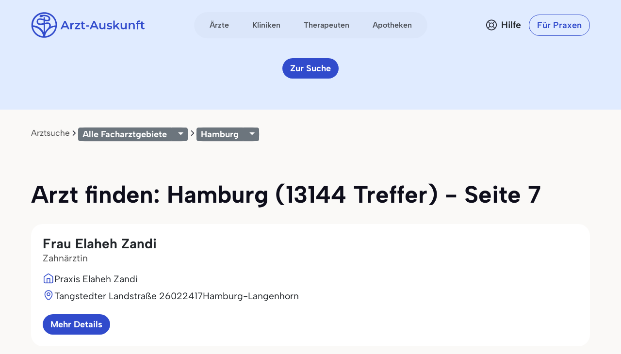

--- FILE ---
content_type: text/html
request_url: https://www.arzt-auskunft.de/hamburg/7/
body_size: 38196
content:
<!DOCTYPE html>
<html lang="de">
  <head>
    <meta charset="utf-8">
    <meta name="viewport" content="width=device-width, initial-scale=1.0">
    <meta name="description" content="13144 Treffer für Hausärzte, Fachärzte und Zahnärzte in Hamburg - Arzt-Auskunft - Seite 7">
    <meta name="author" content="Stiftung Gesundheit">
    <meta http-equiv="X-UA-Compatible" content="IE=edge">
    <meta http-equiv="expires" content="300"/>
    <meta name="country" content="Deutschland">
    <meta name="geo.region" content="DE" />

    <meta name="city" content="Hamburg"/>
    <meta name="geo.placename" content="Hamburg, Deutschland">
        <meta name="robots" content="noindex,follow">

    <title>Ärzte und Zahnärzte in Hamburg finden - Seite 7</title>

    <link rel="stylesheet" href="https://www.arzt-auskunft.de/static/bootstrap-icons/font/bootstrap-icons.css">
    <link rel="stylesheet" href="https://www.arzt-auskunft.de/static/bootstrap-select/dist/css/bootstrap-select.css">
    <!-- @TODO: replace with local font after icon font is finished -->
    <link rel="stylesheet" href="https://dev.iconly.io/public/bQfO5KyIEXmn/iconly.css">
    <link rel="stylesheet" href="https://www.arzt-auskunft.de/static/js/slick/slick.css">
    <link rel="stylesheet" href="https://www.arzt-auskunft.de/static/js/slick/slick-theme.css">
    <link rel="stylesheet" href="https://www.arzt-auskunft.de/static/js/leaflet/leaflet.css">
    <link rel="stylesheet" href="https://www.arzt-auskunft.de/static/css/arztauskunft.css">
    <script src="https://www.arzt-auskunft.de/static/js/jquery-3.7.1.js"></script>
    <script src="https://www.arzt-auskunft.de/static/bootstrap/dist/js/bootstrap.bundle.js"></script>
    <script src="https://www.arzt-auskunft.de/static/bootstrap-select/dist/js/bootstrap-select.js"></script>
    <script src="https://www.arzt-auskunft.de/static/js/slick/slick.js"></script>
    <script src="https://www.arzt-auskunft.de/static/js/leaflet/leaflet.js"></script>
    <script src="https://www.arzt-auskunft.de/static/js/arztauskunft.js"></script>
    <script src="https://www.arzt-auskunft.de/static/js/selectpicker.js"></script>
    <script src="https://www.arzt-auskunft.de/static/choices/choices.min.js"></script>

    <script type="application/ld+json">
		{"@context":"https://schema.org","@type":"BreadcrumbList","itemListElement":[{"@type":"ListItem","position":1,"name":"Arztsuche","item":"https://www.arzt-auskunft.de/arztsuche/"},{"@type":"ListItem","position":2,"name":"Hamburg","item":"https://www.arzt-auskunft.de/hamburg/"}]}
    </script>

  <!-- Schema.org WebPage structured data -->
    <script type='application/ld+json'>
    {
     "@context": "http://schema.org",
          "@type": "WebPage",
          "url": "https://www.arzt-auskunft.de/hamburg/",
          "name": "Ärzte und Zahnärzte in Hamburg finden - Seite 7",
          "description": "13144 Treffer für Hausärzte, Fachärzte und Zahnärzte in Hamburg - Arzt-Auskunft - Seite 7",
          "publisher": {
              "@type": "Organization",
              "name": "Arzt-Auskunft der Stiftung Gesundheit",
              "legalName": "Arzt-Auskunft",
              "url": "https://www.arzt-auskunft.de/",
              "logo": "https://www.stiftung-gesundheit.de/images/logo_stiftung-gesundheit.jpg",
              "address": {
                  "@type": "PostalAddress",
                  "streetAddress": "Behringstraße 28a",
                  "addressLocality": "Hamburg",
                  "addressRegion": "Hamburg",
                  "postalCode": "22765",
                  "addressCountry": "DE"
            },
              "contactPoint": {
                  "@type": "ContactPoint",
                  "contactType": "customer service",
                  "telephone": "08 00 7 39 00 99",
                  "email": " info@stiftung-gesundheit.de"
            },
              "sameAs": [
                  "https://www.facebook.com/stiftung.gesundheit",
                  "https://twitter.com/StiftungGesund"
            ]
          }
        }

    </script>

    <style>
        .scrollable-menu {
            height: auto;
            max-height: 200px;
            overflow-x: hidden;
            padding: 0;
            margin: 0;
        }

        .scrollable-menu li {
            list-style-type: none;
        }

        .scrollable-menu li a {
            clear: both;
            color: #555;
            display: block;
            font-weight: normal;
            line-height: 1.42857;
            padding: 3px 20px;
            white-space: nowrap;
        }

        .scrollable-menu li a:hover {
            background: #efefef;
            text-decoration: none;
        }


	.df-text h3 {font-size:1.3em;}
	.df-text h3.qw {font-size:1.3em; padding-top:2.5em;}

    </style>

  </head>
  <body data-bs-theme="blue">
    <div class="offcanvas offcanvas-end" tabindex="-1" id="mobilenav">
        <!-- Header -->
        <div class="offcanvas-header">
            <div class="d-flex justify-content-between align-items-center">
            <div class="d-flex align-items-center">
                <a href="https://www.arzt-auskunft.de/?form=fs1">
                <svg class="site-logo" xmlns="http://www.w3.org/2000/svg" version="1.1" viewBox="0 0 226.6 42.7" width="234">
                    <path d="M42.7,22c0-.2,0-.4,0-.6,0-5.7-2.2-11.1-6.3-15.1C32.5,2.2,27.1,0,21.4,0S10.3,2.2,6.3,6.3C2.2,10.3,0,15.7,0,21.4s0,.3,0,.5c0,0,0,1.4.2,2.7.7,4.5,2.8,8.6,6,11.9,3.7,3.7,8.5,5.9,13.7,6.2,0,0,1.4,0,2.8,0,5.2-.3,10-2.5,13.8-6.2,3.3-3.3,5.4-7.5,6-12.1.2-1.4.2-2.5.2-2.5ZM19.6,6.7c1.6-.1,6.1,0,8.2,1.8.7.6,1.1,1.4,1.1,2.3,0,.9-.3,1.2-.5,1.4-1,.7-3.4.5-5.8-.1v-2.9c0-.7-.6-1.2-1.2-1.2s-1.2.6-1.2,1.2v2.2c-.4-.1-.8-.3-1.1-.4h0c-.6-.2-5.8-1.8-8.7.3-.8.6-1.8,1.9-1.8,4.1,0,2,.7,3.5,2,4.5,2.7,2.1,7,1.3,7.2,1.2l2.4-.5v12.3c-1-1.8-2.2-3.4-3.7-4.9-3.8-3.8-8.7-5.9-14-6.2,0-.2,0-.3,0-.5,0-5,2-9.8,5.5-13.4,3.6-3.6,8.3-5.5,13.4-5.5s9.8,2,13.4,5.5c3.6,3.6,5.5,8.3,5.5,13.4s0,.4,0,.6c-2.9.2-5.6.9-8.2,2.1.3-1.2.4-2.6-.2-4-1.5-3.7-5.8-3.4-8-2.7l-1.3.3v-2.9c3.3.8,5.7.6,7.2-.4.8-.5,1.7-1.6,1.6-3.5,0-1.6-.7-3-1.9-4.1-3.3-2.9-9.8-2.4-10.1-2.4h0s-5-.8-6,2.4h1.7s-1.7,1-1.7,1c0-.1,2.5,1.8,6.2-.8h0ZM22.6,20.1l1.9-.4h.1c.2,0,4-1.3,5,1.2,1.1,2.7-1.8,5.8-2.1,6.1-.4.3-.8.7-1.1,1.1-1.5,1.5-2.8,3.2-3.8,5.1v-13.1ZM28.1,29.9c3.2-3.2,7.4-5.1,11.9-5.5-.6,3.9-2.5,7.4-5.3,10.3-3.2,3.2-7.4,5.1-11.9,5.5.6-3.9,2.4-7.5,5.3-10.3ZM20.1,18.1l-2.9.6c-.9.2-3.7.4-5.2-.8-.7-.6-1.1-1.4-1.1-2.7,0-1.5.6-1.9.8-2.1,1.6-1.2,5.2-.4,6.4,0,.2,0,1,.4,2,.7v4.2ZM19.7,40.2c-4.4-.4-8.6-2.3-11.7-5.5-2.8-2.8-4.6-6.3-5.3-10.1,4.4.4,8.6,2.2,11.8,5.4,2.8,2.8,4.6,6.3,5.2,10.2Z"></path>
                    <g>
                        <path d="M223.7,30.4c-1.4,0-2.5-.4-3.3-1.1-.8-.7-1.2-1.8-1.2-3.2v-11.5h3v11.4c0,.6.2,1.1.5,1.4.3.3.8.5,1.3.5s1.2-.2,1.7-.5l.8,2.1c-.4.3-.8.5-1.3.6-.5.1-1,.2-1.6.2ZM217.2,20v-2.4h8.5v2.4h-8.5Z"></path>
                        <path d="M210.4,30.3v-13.5c0-1.3.4-2.4,1.2-3.2.8-.8,1.9-1.2,3.4-1.2s1,0,1.5.2c.5.1.9.3,1.2.5l-.8,2.3c-.2-.2-.5-.3-.8-.4-.3,0-.6-.1-.9-.1-.6,0-1.1.2-1.4.5-.3.3-.5.8-.5,1.5v2.8c0,0,0,10.7,0,10.7h-3ZM208.3,20v-2.4h8.5v2.4h-8.5Z"></path>
                        <path d="M200.9,17.3c1,0,1.9.2,2.7.6.8.4,1.5,1,1.9,1.8.5.8.7,1.9.7,3.2v7.3h-3v-7c0-1.1-.3-2-.8-2.5-.5-.6-1.3-.8-2.2-.8s-1.3.1-1.9.4c-.5.3-1,.7-1.3,1.3-.3.6-.4,1.3-.4,2.1v6.5h-3v-12.8h2.9v3.5l-.5-1.1c.4-.8,1.1-1.4,1.9-1.9.9-.4,1.9-.7,3-.7Z"></path>
                        <path d="M182.7,30.4c-1.1,0-2-.2-2.9-.6-.8-.4-1.5-1-1.9-1.9-.5-.8-.7-1.9-.7-3.2v-7.3h3v6.9c0,1.2.3,2,.8,2.6.5.6,1.3.8,2.2.8s1.3-.1,1.8-.4c.5-.3.9-.7,1.2-1.3.3-.6.5-1.3.5-2.1v-6.5h3v12.8h-2.9v-3.5l.5,1.1c-.4.8-1.1,1.5-1.9,1.9-.8.4-1.7.6-2.7.6Z"></path>
                        <path d="M164.7,27.4v-3.8c0,0,6.8-6.2,6.8-6.2h3.6l-5.7,5.7-1.6,1.3-3.1,2.9ZM162.2,30.3V12.5h3v17.8h-3ZM171.9,30.3l-4.7-5.8,1.9-2.4,6.4,8.2h-3.6Z"></path>
                        <path d="M153.8,30.4c-1.1,0-2.1-.1-3.1-.4-1-.3-1.8-.6-2.3-1l1.2-2.3c.6.4,1.3.7,2.1.9.8.2,1.6.4,2.4.4s1.6-.1,2-.4c.4-.3.6-.6.6-1s-.1-.6-.4-.8c-.3-.2-.7-.3-1.1-.4-.5,0-1-.2-1.6-.3-.6,0-1.1-.2-1.7-.3-.6-.1-1.1-.3-1.5-.6-.5-.3-.8-.6-1.1-1.1s-.4-1-.4-1.8.2-1.5.7-2.1c.5-.6,1.1-1.1,1.9-1.4.8-.3,1.8-.5,3-.5s1.7,0,2.6.3c.9.2,1.6.5,2.2.8l-1.2,2.3c-.6-.4-1.2-.6-1.8-.7-.6-.1-1.2-.2-1.8-.2-.9,0-1.6.1-2,.4-.4.3-.6.6-.6,1s.1.7.4.9c.3.2.7.3,1.1.5.5.1,1,.2,1.5.3.6,0,1.1.2,1.7.3.6.1,1.1.3,1.5.6.5.2.9.6,1.2,1,.3.4.4,1,.4,1.8s-.2,1.5-.7,2.1c-.5.6-1.1,1.1-2,1.4-.9.3-1.9.5-3.1.5Z"></path>
                        <path d="M139,30.4c-1.1,0-2-.2-2.9-.6-.8-.4-1.5-1-1.9-1.9-.5-.8-.7-1.9-.7-3.2v-7.3h3v6.9c0,1.2.3,2,.8,2.6.5.6,1.3.8,2.2.8s1.3-.1,1.8-.4c.5-.3.9-.7,1.2-1.3.3-.6.5-1.3.5-2.1v-6.5h3v12.8h-2.9v-3.5l.5,1.1c-.4.8-1.1,1.5-1.9,1.9-.8.4-1.7.6-2.7.6Z"></path>
                        <path d="M113.7,30.3l7.6-16.8h3.1l7.6,16.8h-3.3l-6.5-15.1h1.2l-6.5,15.1h-3.2ZM117.2,26.4l.8-2.4h9.1l.8,2.4h-10.8Z"></path>
                        <path d="M106.4,24.8v-2.5h6.6v2.5h-6.6Z"></path>
                        <path d="M101.9,30.4c-1.4,0-2.5-.4-3.3-1.1-.8-.7-1.2-1.8-1.2-3.2v-11.5h3v11.4c0,.6.2,1.1.5,1.4.3.3.8.5,1.3.5s1.2-.2,1.7-.5l.8,2.1c-.4.3-.8.5-1.3.6-.5.1-1,.2-1.6.2ZM95.4,20v-2.4h8.5v2.4h-8.5Z"></path>
                        <path d="M83.3,30.3v-1.9l7.9-9.6.6,1h-8.3v-2.4h10.7v1.9l-7.9,9.6-.6-1h8.7v2.4h-11.1Z"></path>
                        <path d="M74.2,30.3v-12.8h2.9v3.5l-.3-1c.4-.9,1-1.5,1.8-2,.8-.4,1.9-.7,3.1-.7v2.9c-.1,0-.2,0-.4,0-.1,0-.2,0-.3,0-1.1,0-2,.3-2.7,1-.7.7-1,1.6-1,3v6.2h-3Z"></path>
                        <path d="M54.2,30.3l7.6-16.8h3.1l7.6,16.8h-3.3l-6.5-15.1h1.2l-6.5,15.1h-3.2ZM57.7,26.4l.8-2.4h9.1l.8,2.4h-10.8Z"></path>
                    </g>
                </svg>
                </a>
            </div>
            <button class="navbar-toggler d-block d-md-none p-3 bg-white border-0" data-bs-toggle="offcanvas" data-bs-target="#mobilenav">
                <svg id="hamburger" width="24" height="24" viewBox="0 0 24 24" fill="none" xmlns="http://www.w3.org/2000/svg">
                    <path id="path-top" d="M22 6L2 6" stroke="var(--bs-primary)" stroke-width="2.5" stroke-linecap="round"></path>   
                    <path id="path-middle" d="M22 12L2 12" stroke="var(--bs-primary)" stroke-width="2.5" stroke-linecap="round"></path>
                    <path id="path-bottom" d="M22 18L2 18" stroke="var(--bs-primary)" stroke-width="2.5" stroke-linecap="round"></path>   
                </svg>
            </button>
            </div>
        </div>

 <div class="offcanvas-body">

    <!-- Suchen -->
    <div class="topline">Suchen</div>
    <div class="nav-section">    
      <a href="https://www.arzt-auskunft.de/?form=fs1" class="nav-link">Ärzte</a>
      <a href="https://www.arzt-auskunft.de/?form=fs3" class="nav-link">Therapeuten</a>
      <a href="https://www.arzt-auskunft.de/?form=fs2" class="nav-link">Kliniken</a>
      <a href="https://www.arzt-auskunft.de/?form=fs4" class="nav-link">Apotheken</a>
    </div>

     <!-- Für Patienten -->
    <div class="topline">Für Patienten</div>
    <div class="nav-section">
    <a href="https://www.arzt-auskunft.de/tipps-und-faq-zur-arztsuche.htm" class="nav-link">Tipps und FAQs</a>
    <a href="https://www.arzt-auskunft.de/" class="nav-link">Arzt finden</a>
    <a href="https://www.stiftung-gesundheit.de/gutes-bewirken/barrierefreiheit/" target="_blank" class="nav-link">Barrierefreie Praxen</a>
    </div>

    <!-- Für Praxen -->
    <div class="topline">Für Praxen</div>
    <div class="nav-section">    
    <a href="https://www.arzt-auskunft.de/premium-profil.htm" class="nav-link">Vorteile für Praxen</a>
    <a href="https://www.arzt-auskunft.de/fuer-aerzte/" class="nav-link">Basisangaben</a>
    <a href="https://zugang.arzt-auskunft.de" class="nav-link" target="_blank">Online-Zugang</a>
    <a href="https://www.arzt-auskunft.de/fuer-aerzte/staerken-profil.htm" class="nav-link">Stärken-Profil</a>
    <a href="https://www.stiftung-gesundheit.de/gutes-bewirken/dr-pro-bono/" class="nav-link" target="_blank">Ärzte für den guten Zweck</a>
    </div>

<!-- Für Lizenzpartner -->
    <div class="topline">Für Lizenzpartner</div>
    <div class="nav-section">    
        <a class="nav-link" href="https://www.stiftung-gesundheit.de/stiftung-gesundheit/strukturverzeichnis/" target="_blank" title="Externer Link: Website der Stiftung Gesundheit">Strukturverzeichnis der Versorgung</a>
        <a class="nav-link" href="https://www.stiftung-gesundheit.de/services/arztsuchen-fuer-ihre-website-app/" target="_blank" title="Externer Link: Website der Stiftung Gesundheit">Implementierung in Website,<br>App und eGA</a>
        <a class="nav-link" href="https://www.stiftung-gesundheit.de/services/arztsuchen-fuer-profis/" target="_blank" title="Externer Link: Website der Stiftung Gesundheit">Arztsuchen für Profis</a>
    </div>

    <!-- Über uns -->
    <div class="topline">Über uns</div>
    <div class="nav-section">    
        <a href="https://www.stiftung-gesundheit.de/" target="_blank" title="Externer Link: Website der Stiftung Gesundheit" class="nav-link">Stiftung Gesundheit</a>
        <a href="https://www.stiftung-gesundheit.de/foerdergemeinschaft/" target="_blank" title="Externer Link: Stiftung Gesundheit Fördergemeinschaft e.V." class="nav-link">Fördergemeinschaft der Stiftung</a>
        <a href="https://www.stiftung-gesundheit.de/presse/presse-informationen/" target="_blank" title="Presse-Informationen der Stiftung Gesundheit" class="nav-link">Presse</a>
        <a href="https://www.arzt-auskunft.de/kontakt.htm" class="nav-link">Kontakt</a>
    </div>

    <!-- Weiteres -->
    <div class="topline">Weiteres</div>
    <div class="nav-section">    
        <a href="https://www.arzt-auskunft.de/impressum.htm" class="nav-link">Impressum</a>
        <a href="https://www.arzt-auskunft.de/datenschutz.htm" class="nav-link">Datenschutz</a>
        <a href="https://www.arzt-auskunft.de/nutzungsbedingungen.htm" class="nav-link">Nutzungsbedingungen</a>
        <a href="https://www.stiftung-gesundheit.de/gutes-bewirken/barrierefreiheit/" target="_blank" class="nav-link">Barrierefreiheit</a>
    </div>
  </div>
</div>


<div class="mainnav">
    <nav class="navbar navbar-expand py-4 py-md-5">
        <div class="container">
            <div class="col-3 d-flex align-items-center">
                <a class="navbar-brand p-0" href="https://www.arzt-auskunft.de/?form=fs1">
                    <svg class="site-logo" xmlns="http://www.w3.org/2000/svg" version="1.1" viewBox="0 0 235 55">
                        <path d="M53.5,27.6c0-7-2.7-13.7-7.7-18.7-4.9-5.1-11.6-7.7-18.6-7.7s-13.7,2.7-18.7,7.7C3.3,13.9.7,20.6.7,27.6s0,.4,0,.6c0,0,0,1.8.2,3.3.8,5.6,3.5,10.6,7.4,14.7,4.5,4.5,10.5,7.3,16.9,7.6h3.5c6.4-.4,12.4-3.1,17-7.6,4-4,6.7-9.3,7.4-15,.2-1.8.2-3.1.2-3.1v-.5ZM24.9,9.4c2,0,7.5,0,10.1,2.3.8.7,1.3,1.8,1.3,2.9s-.4,1.4-.6,1.8c-1.2.8-4.2.6-7.1-.1v-3.6c0-.8-.7-1.4-1.4-1.4s-1.4.7-1.4,1.4v2.7c-.5-.1-1-.4-1.3-.5h0c-.7-.2-7.1-2.3-10.7.4-1,.7-2.3,2.4-2.3,5.1s.8,4.3,2.5,5.6c3.3,2.6,8.7,1.7,8.9,1.4l3-.6v15.2c-1.2-2.3-2.7-4.2-4.5-6.1-4.6-4.6-10.7-7.3-17.4-7.6v-.6c0-6.2,2.5-12.1,6.8-16.5,4.4-4.4,10.2-6.8,16.5-6.8s12.1,2.5,16.5,6.8c4.4,4.4,6.8,10.2,6.8,16.5v.7c-3.6.2-6.9,1.1-10.1,2.6.4-1.4.5-3.2-.2-5-1.9-4.5-7.1-4.2-9.9-3.3l-1.7.4v-3.6c4,1,7,.7,8.9-.5,1-.6,2.1-2,2-4.3,0-2-.8-3.7-2.4-5.1-4-3.6-12.1-3-12.5-3h0s-6.2-1-7.4,3h2.1l-2.1,1.2c0-.1,3.1,2.3,7.6-1h0v-.2h.1ZM28.6,26.1l2.4-.5h.1c.2,0,5-1.7,6.2,1.4,1.3,3.3-2.3,7.1-2.6,7.5-.5.4-4.9,5.3-6,7.6v-16.2h-.1ZM35.4,38.1c3.9-3.9,9.2-6.3,14.7-6.8-.7,4.9-3.1,9.2-6.5,12.7-3.9,3.9-9.2,6.3-14.7,6.8.7-4.9,3-9.3,6.5-12.7ZM25.6,23.6l-3.6.7c-1.1.2-4.5.5-6.4-1-.8-.7-1.3-1.8-1.3-3.3s.7-2.4,1-2.6c2-1.4,6.4-.5,8,0,.2,0,1.2.5,2.5.8v5.2h0v.2h-.1ZM25,50.9c-5.5-.5-10.6-2.9-14.5-6.8-3.5-3.5-5.7-7.7-6.5-12.5,5.5.5,10.6,2.7,14.6,6.7,3.5,3.5,5.7,7.7,6.4,12.6Z"/>
                        <g>
                            <path d="M231.5,36.4c-1.4,0-2.5-.4-3.3-1.1s-1.2-1.8-1.2-3.2v-11.6h3v11.5c0,.6.2,1.1.5,1.4s.8.5,1.3.5,1.2-.2,1.7-.5l.8,2.1c-.4.3-.8.5-1.3.6s-1,.2-1.6.2h.1ZM225,25.9v-2.4h8.6v2.4h-8.6Z"/>
                            <path d="M218.1,36.3v-13.6c0-1.3.4-2.4,1.2-3.2s1.9-1.2,3.4-1.2,1,0,1.5.2c.5.1.9.3,1.2.5l-.8,2.3c-.2-.2-.5-.3-.8-.4-.3,0-.6-.1-.9-.1-.6,0-1.1.2-1.4.5-.3.3-.5.8-.5,1.5v13.6h-3,.1ZM216,25.9v-2.4h8.6v2.4h-8.6Z"/>
                            <path d="M208.5,23.2c1,0,1.9.2,2.7.6s1.5,1,1.9,1.8c.5.8.7,1.9.7,3.2v7.4h-3v-7.1c0-1.1-.3-2-.8-2.5-.5-.6-1.3-.8-2.2-.8s-1.3.1-1.9.4c-.5.3-1,.7-1.3,1.3-.3.6-.4,1.3-.4,2.1v6.6h-3v-12.9h2.9v3.5l-.5-1.1c.4-.8,1.1-1.4,1.9-1.9.9-.4,1.9-.7,3-.7h0Z"/>
                            <path d="M190.2,36.4c-1.1,0-2-.2-2.9-.6-.8-.4-1.5-1-1.9-1.9-.5-.8-.7-1.9-.7-3.2v-7.4h3v7c0,1.2.3,2,.8,2.6s1.3.8,2.2.8,1.3-.1,1.8-.4.9-.7,1.2-1.3c.3-.6.5-1.3.5-2.1v-6.6h3v12.9h-2.9v-3.5l.5,1.1c-.4.8-1.1,1.5-1.9,1.9-.8.4-1.7.6-2.7.6h0Z"/>
                            <path d="M172.1,33.4v-3.8l6.9-6.2h3.6l-5.7,5.7-1.6,1.3-3.1,2.9h0ZM169.5,36.3v-17.9h3v17.9h-3ZM179.3,36.3l-4.7-5.8,1.9-2.4,6.4,8.3h-3.6,0Z"/>
                            <path d="M161.1,36.4c-1.1,0-2.1,0-3.1-.4s-1.8-.6-2.3-1l1.2-2.3c.6.4,1.3.7,2.1.9.8.2,1.6.4,2.4.4s1.6,0,2-.4.6-.6.6-1-.1-.6-.4-.8c-.3-.2-.7-.3-1.1-.4-.5,0-1-.2-1.6-.3-.6,0-1.1-.2-1.7-.3-.6-.1-1.1-.3-1.5-.6-.5-.3-.8-.6-1.1-1.1s-.4-1-.4-1.8.2-1.5.7-2.1,1.1-1.1,1.9-1.4c.8-.3,1.8-.5,3-.5s1.7,0,2.6.3c.9.2,1.6.5,2.2.8l-1.2,2.3c-.6-.4-1.2-.6-1.8-.7s-1.2-.2-1.8-.2c-.9,0-1.6.1-2,.4s-.6.6-.6,1,.1.7.4.9c.3.2.7.3,1.1.5.5.1,1,.2,1.5.3.6,0,1.1.2,1.7.3.6.1,1.1.3,1.5.6.5.2.9.6,1.2,1s.4,1,.4,1.8-.2,1.5-.7,2.1-1.1,1.1-2,1.4-1.9.5-3.1.5v-.2h-.1Z"/>
                            <path d="M146.2,36.4c-1.1,0-2-.2-2.9-.6-.8-.4-1.5-1-1.9-1.9-.5-.8-.7-1.9-.7-3.2v-7.4h3v7c0,1.2.3,2,.8,2.6s1.3.8,2.2.8,1.3-.1,1.8-.4.9-.7,1.2-1.3c.3-.6.5-1.3.5-2.1v-6.6h3v12.9h-2.9v-3.5l.5,1.1c-.4.8-1.1,1.5-1.9,1.9-.8.4-1.7.6-2.7.6h0Z"/>
                            <path d="M120.7,36.3l7.7-16.9h3.1l7.7,16.9h-3.3l-6.6-15.2h1.2l-6.6,15.2s-3.2,0-3.2,0ZM124.2,32.4l.8-2.4h9.2l.8,2.4h-10.9.1Z"/>
                            <path d="M113.3,30.8v-2.5h6.7v2.5h-6.7Z"/>
                            <path d="M108.8,36.4c-1.4,0-2.5-.4-3.3-1.1s-1.2-1.8-1.2-3.2v-11.6h3v11.5c0,.6.2,1.1.5,1.4s.8.5,1.3.5,1.2-.2,1.7-.5l.8,2.1c-.4.3-.8.5-1.3.6s-1,.2-1.6.2h.1ZM102.2,25.9v-2.4h8.6v2.4h-8.6Z"/>
                            <path d="M90,36.3v-1.9l8-9.7.6,1h-8.4v-2.4h10.8v1.9l-8,9.7-.6-1h8.8v2.4s-11.2,0-11.2,0Z"/>
                            <path d="M80.9,36.3v-12.9h2.9v3.5l-.3-1c.4-.9,1-1.5,1.8-2,.8-.4,1.9-.7,3.1-.7v2.9h-.7c-1.1,0-2,.3-2.7,1s-1,1.6-1,3v6.2h-3.1Z"/>
                            <path d="M60.7,36.3l7.7-16.9h3.1l7.7,16.9h-3.3l-6.6-15.2h1.2l-6.6,15.2h-3.2,0ZM64.2,32.4l.8-2.4h9.2l.8,2.4h-10.9.1Z"/>
                        </g>
                    </svg>
                </a>
            </div>
            <div class="col-6 d-flex align-items-center d-none d-md-flex mx-auto">
              <ul class="navbar-nav mx-auto p-1 px-2 gap-1 flex-row">
                  <li class="nav-item"><a class="nav-link rounded-pill" href="https://www.arzt-auskunft.de/?form=fs1">Ärzte</a></li>
                  <li class="nav-item"><a class="nav-link rounded-pill" href="https://www.arzt-auskunft.de/?form=fs2">Kliniken</a></li>
                  <li class="nav-item"><a class="nav-link rounded-pill" href="https://www.arzt-auskunft.de/?form=fs3">Therapeuten</a></li>
                  <li class="nav-item"><a class="nav-link rounded-pill" href="https://www.arzt-auskunft.de/?form=fs4">Apotheken</a></li>
              </ul>
            </div>
            <div class="col-3 d-flex justify-content-end align-items-center">
                <a href="https://www.arzt-auskunft.de/tipps-und-faq-zur-arztsuche.htm" class="text-dark d-none d-md-block ms-auto me-0">
                    <div class="help d-flex align-items-center">
                        <svg width="24" height="25" viewBox="0 0 24 25" fill="none" xmlns="http://www.w3.org/2000/svg">
                            <circle cx="12" cy="12.5" r="10.125" stroke="#272935" stroke-width="1.75"/>
                            <circle cx="12" cy="12.5" r="4.125" stroke="#272935" stroke-width="1.75"/>
                            <path d="M5.5 6L8.625 9.125M19 19.5L15 15.5" stroke="#272935" stroke-width="1.75" stroke-linecap="round" stroke-linejoin="round"/>
                            <path d="M5.5 18.5L8.625 15.375M18 6L15 9" stroke="#272935" stroke-width="1.75" stroke-linecap="round" stroke-linejoin="round"/>
                        </svg>
                        <span class="ps-2 fw-semibold">Hilfe</span>
                    </div>
                </a>
				<a href="https://www.arzt-auskunft.de/premium-profil.htm" class="btn btn-outline-primary rounded-pill fw-semibold ms-4 d-none d-md-block">Für Praxen</a>
                <button class="navbar-toggler collapsed d-block d-md-none p-3 bg-white border-0" data-bs-toggle="offcanvas" data-bs-target="#mobilenav">
                    <svg id="hamburger" width="24" height="24" viewBox="0 0 24 24" fill="none" xmlns="http://www.w3.org/2000/svg">
                        <path id="path-top" d="M22 6L2 6" stroke="var(--bs-primary)" stroke-width="2.5" stroke-linecap="round"/>
                        <path id="path-middle" d="M22 12L2 12" stroke="var(--bs-primary)" stroke-width="2.5" stroke-linecap="round"/>
                        <path id="path-bottom" d="M22 18L2 18" stroke="var(--bs-primary)" stroke-width="2.5" stroke-linecap="round"/>
                    </svg>
                </button>

            </div>
        </div>
    </nav>
</div>


<!-- ***************************************************************  -->


    <div class="page-doctor-searchresult">
        <div class="page-header bg-secondary blank-header">
            <div class="container">
                <div class="row mt-n40">
                    <div class="col justify-content-center d-flex">
                        <a class="btn btn-primary d-none d-md-inline-block" href="https://www.arzt-auskunft.de/?form=fs1">Zur Suche</a>
                    </div>
                </div>
            </div>
        </div>
       <!--  <div class="bg-white subnav-sticky" data-observe-selector=".page-header">
            <div class="container py-2 py-md-3">
                <div class="filter-buttons flex-nowrap overflow-x-scroll no-scrollbar" id="filter-bar">
                   <button class="btn btn-chip btn-all-filters" data-bs-toggle="offcanvas" data-bs-target="#offcanvasFilter" aria-controls="offcanvasFilter">
                        Alle Filter
                    </button> -->
                  <!-- XXXXXXXXXXXXXXXXXXX  -->
        <div class="container text-center"><!-- col-xl-10 col-xxl-10 px-4 pt-5 -->
            <div class="row g-lg-5 pt-3">
              <div class="col-lg-12">
          
                  <ol class="breadcrumb mt-5">
                      <li class="breadcrumb-item"><a href="https://www.arzt-auskunft.de/arztsuche/">Arztsuche</a></li>
    
                  <li class="breadcrumb-item"><!-- Split button  Facharzt-Gebiete -->
                      <div class="btn-group btn-group-sm">
                          <button type="button" class="btn btn-secondary">
                                      Alle Facharztgebiete
                                                      </button>
                              <button type="button" class="btn btn-secondary dropdown-toggle" data-bs-toggle="dropdown" aria-expanded="false">
                              </button>
                          <ul class="dropdown-menu">
                          
                               <li><span class="dropdown-item-text"><strong>
                                      Meistgesuchte Facharztgebiete
                              </strong></span></li>
                              <li><hr class="dropdown-divider"></li>
          
                                  <li>
                                      <a class="dropdown-item" href="https://www.arzt-auskunft.de/zahnmedizin/hamburg/">Zahnarzt</a>
                                  </li>
                                  <li>
                                      <a class="dropdown-item" href="https://www.arzt-auskunft.de/innere-medizin/hamburg/">Internist</a>
                                  </li>
                                  <li>
                                      <a class="dropdown-item" href="https://www.arzt-auskunft.de/allgemeinmedizin/hamburg/">Allgemeinmediziner</a>
                                  </li>
          
                              <li><hr class="dropdown-divider"></li>
          
                              <li><span class="dropdown-item-text"><strong>
                                      Facharztgebiete
                              </strong></span></li>
                             
                              <li><hr class="dropdown-divider"></li>
                              <li style="padding:0; margin:0;">
                                  <ul class="scrollable-menu">

                                        <li>
                                            <!-- 03.07.23 -->
                                                <a class="dropdown-item" href="https://www.arzt-auskunft.de/allgemeinchirurgie/hamburg/">Allgemeinchirurgie</a>
                                             <!-- # 03.07.23 -->
                                        </li>
                                        <li>
                                            <!-- 03.07.23 -->
                                                <a class="dropdown-item" href="https://www.arzt-auskunft.de/allgemeinmedizin/hamburg/">Allgemeinmedizin</a>
                                             <!-- # 03.07.23 -->
                                        </li>
                                        <li>
                                            <!-- 03.07.23 -->
                                                <a class="dropdown-item" href="https://www.arzt-auskunft.de/anaesthesiologie/hamburg/">Anästhesiologie</a>
                                             <!-- # 03.07.23 -->
                                        </li>
                                        <li>
                                            <!-- 03.07.23 -->
                                                <a class="dropdown-item" href="https://www.arzt-auskunft.de/anatomie/hamburg/">Anatomie</a>
                                             <!-- # 03.07.23 -->
                                        </li>
                                        <li>
                                            <!-- 03.07.23 -->
                                                <a class="dropdown-item" href="https://www.arzt-auskunft.de/arbeitsmedizin/hamburg/">Arbeitsmedizin</a>
                                             <!-- # 03.07.23 -->
                                        </li>
                                        <li>
                                            <!-- 03.07.23 -->
                                                <a class="dropdown-item" href="https://www.arzt-auskunft.de/augenheilkunde/hamburg/">Augenheilkunde</a>
                                             <!-- # 03.07.23 -->
                                        </li>
                                        <li>
                                            <!-- 03.07.23 -->
                                                <a class="dropdown-item" href="https://www.arzt-auskunft.de/bauchchirurgie-viszeralchirurgie/hamburg/">Bauchchirurgie (Viszeralchirurgie)</a>
                                             <!-- # 03.07.23 -->
                                        </li>
                                        <li>
                                            <!-- 03.07.23 -->
                                                <a class="dropdown-item" href="https://www.arzt-auskunft.de/biochemie/hamburg/">Biochemie</a>
                                             <!-- # 03.07.23 -->
                                        </li>
                                        <li>
                                            <!-- 03.07.23 -->
                                                <a class="dropdown-item" href="https://www.arzt-auskunft.de/brustkorb-chirurgie-thoraxchirurgie/hamburg/">Brustkorb-Chirurgie (Thoraxchirurgie)</a>
                                             <!-- # 03.07.23 -->
                                        </li>
                                        <li>
                                            <!-- 03.07.23 -->
                                                <a class="dropdown-item" href="https://www.arzt-auskunft.de/frauenheilkunde-und-geburtshilfe/hamburg/">Frauenheilkunde und Geburtshilfe</a>
                                             <!-- # 03.07.23 -->
                                        </li>
                                        <li>
                                            <!-- 03.07.23 -->
                                                <a class="dropdown-item" href="https://www.arzt-auskunft.de/gefaesschirurgie/hamburg/">Gefäßchirurgie</a>
                                             <!-- # 03.07.23 -->
                                        </li>
                                        <li>
                                            <!-- 03.07.23 -->
                                                <a class="dropdown-item" href="https://www.arzt-auskunft.de/hals-nasen-ohrenheilkunde/hamburg/">Hals-Nasen-Ohrenheilkunde</a>
                                             <!-- # 03.07.23 -->
                                        </li>
                                        <li>
                                            <!-- 03.07.23 -->
                                                <a class="dropdown-item" href="https://www.arzt-auskunft.de/hausarzt-hausaerztin/hamburg/">Hausarzt / Hausärztin</a>
                                             <!-- # 03.07.23 -->
                                        </li>
                                        <li>
                                            <!-- 03.07.23 -->
                                                <a class="dropdown-item" href="https://www.arzt-auskunft.de/haut-und-geschlechtskrankheiten/hamburg/">Haut- und Geschlechtskrankheiten</a>
                                             <!-- # 03.07.23 -->
                                        </li>
                                        <li>
                                            <!-- 03.07.23 -->
                                                <a class="dropdown-item" href="https://www.arzt-auskunft.de/herzchirurgie/hamburg/">Herzchirurgie</a>
                                             <!-- # 03.07.23 -->
                                        </li>
                                        <li>
                                            <!-- 03.07.23 -->
                                                <a class="dropdown-item" href="https://www.arzt-auskunft.de/humangenetik/hamburg/">Humangenetik</a>
                                             <!-- # 03.07.23 -->
                                        </li>
                                        <li>
                                            <!-- 03.07.23 -->
                                                <a class="dropdown-item" href="https://www.arzt-auskunft.de/hygiene-und-umweltmedizin/hamburg/">Hygiene und Umweltmedizin</a>
                                             <!-- # 03.07.23 -->
                                        </li>
                                        <li>
                                            <!-- 03.07.23 -->
                                                <a class="dropdown-item" href="https://www.arzt-auskunft.de/innere-medizin/hamburg/">Innere Medizin</a>
                                             <!-- # 03.07.23 -->
                                        </li>
                                        <li>
                                            <!-- 03.07.23 -->
                                                <a class="dropdown-item" href="https://www.arzt-auskunft.de/innere-medizin-und-angiologie/hamburg/">Innere Medizin und Angiologie</a>
                                             <!-- # 03.07.23 -->
                                        </li>
                                        <li>
                                            <!-- 03.07.23 -->
                                                <a class="dropdown-item" href="https://www.arzt-auskunft.de/innere-medizin-und-endokrinologie-und-diabetologie/hamburg/">Innere Medizin und Endokrinologie und Diabetologie</a>
                                             <!-- # 03.07.23 -->
                                        </li>
                                        <li>
                                            <!-- 03.07.23 -->
                                                <a class="dropdown-item" href="https://www.arzt-auskunft.de/innere-medizin-und-gastroenterologie/hamburg/">Innere Medizin und Gastroenterologie</a>
                                             <!-- # 03.07.23 -->
                                        </li>
                                        <li>
                                            <!-- 03.07.23 -->
                                                <a class="dropdown-item" href="https://www.arzt-auskunft.de/innere-medizin-und-geriatrie/hamburg/">Innere Medizin und Geriatrie</a>
                                             <!-- # 03.07.23 -->
                                        </li>
                                        <li>
                                            <!-- 03.07.23 -->
                                                <a class="dropdown-item" href="https://www.arzt-auskunft.de/innere-medizin-und-haematologie-und-onkologie/hamburg/">Innere Medizin und Hämatologie und Onkologie</a>
                                             <!-- # 03.07.23 -->
                                        </li>
                                        <li>
                                            <!-- 03.07.23 -->
                                                <a class="dropdown-item" href="https://www.arzt-auskunft.de/innere-medizin-und-kardiologie/hamburg/">Innere Medizin und Kardiologie</a>
                                             <!-- # 03.07.23 -->
                                        </li>
                                        <li>
                                            <!-- 03.07.23 -->
                                                <a class="dropdown-item" href="https://www.arzt-auskunft.de/innere-medizin-und-nephrologie/hamburg/">Innere Medizin und Nephrologie</a>
                                             <!-- # 03.07.23 -->
                                        </li>
                                        <li>
                                            <!-- 03.07.23 -->
                                                <a class="dropdown-item" href="https://www.arzt-auskunft.de/innere-medizin-und-pneumologie/hamburg/">Innere Medizin und Pneumologie</a>
                                             <!-- # 03.07.23 -->
                                        </li>
                                        <li>
                                            <!-- 03.07.23 -->
                                                <a class="dropdown-item" href="https://www.arzt-auskunft.de/innere-medizin-und-rheumatologie/hamburg/">Innere Medizin und Rheumatologie</a>
                                             <!-- # 03.07.23 -->
                                        </li>
                                        <li>
                                            <!-- 03.07.23 -->
                                                <a class="dropdown-item" href="https://www.arzt-auskunft.de/kieferorthopaedie/hamburg/">Kieferorthopädie</a>
                                             <!-- # 03.07.23 -->
                                        </li>
                                        <li>
                                            <!-- 03.07.23 -->
                                                <a class="dropdown-item" href="https://www.arzt-auskunft.de/kinder-und-jugendlichenpsychotherapeut-in/hamburg/">Kinder- und Jugendlichenpsychotherapeut/-in</a>
                                             <!-- # 03.07.23 -->
                                        </li>
                                        <li>
                                            <!-- 03.07.23 -->
                                                <a class="dropdown-item" href="https://www.arzt-auskunft.de/kinder-jugendpsychiatrie-und-psychotherapie/hamburg/">Kinder-/Jugendpsychiatrie und -psychotherapie</a>
                                             <!-- # 03.07.23 -->
                                        </li>
                                        <li>
                                            <!-- 03.07.23 -->
                                                <a class="dropdown-item" href="https://www.arzt-auskunft.de/kinderchirurgie/hamburg/">Kinderchirurgie</a>
                                             <!-- # 03.07.23 -->
                                        </li>
                                        <li>
                                            <!-- 03.07.23 -->
                                                <a class="dropdown-item" href="https://www.arzt-auskunft.de/kinderheilkunde-kinder-und-jugendmedizin/hamburg/">Kinderheilkunde / Kinder- und Jugendmedizin</a>
                                             <!-- # 03.07.23 -->
                                        </li>
                                        <li>
                                            <!-- 03.07.23 -->
                                                <a class="dropdown-item" href="https://www.arzt-auskunft.de/laboratoriumsmedizin/hamburg/">Laboratoriumsmedizin</a>
                                             <!-- # 03.07.23 -->
                                        </li>
                                        <li>
                                            <!-- 03.07.23 -->
                                                <a class="dropdown-item" href="https://www.arzt-auskunft.de/mikrobiologie-virologie-und-infektionsepidemiologie/hamburg/">Mikrobiologie, Virologie und Infektionsepidemiologie</a>
                                             <!-- # 03.07.23 -->
                                        </li>
                                        <li>
                                            <!-- 03.07.23 -->
                                                <a class="dropdown-item" href="https://www.arzt-auskunft.de/mund-kiefer-gesichtschirurgie/hamburg/">Mund-Kiefer-Gesichtschirurgie</a>
                                             <!-- # 03.07.23 -->
                                        </li>
                                        <li>
                                            <!-- 03.07.23 -->
                                                <a class="dropdown-item" href="https://www.arzt-auskunft.de/nervenheilkunde/hamburg/">Nervenheilkunde</a>
                                             <!-- # 03.07.23 -->
                                        </li>
                                        <li>
                                            <!-- 03.07.23 -->
                                                <a class="dropdown-item" href="https://www.arzt-auskunft.de/neurochirurgie/hamburg/">Neurochirurgie</a>
                                             <!-- # 03.07.23 -->
                                        </li>
                                        <li>
                                            <!-- 03.07.23 -->
                                                <a class="dropdown-item" href="https://www.arzt-auskunft.de/neurologie/hamburg/">Neurologie</a>
                                             <!-- # 03.07.23 -->
                                        </li>
                                        <li>
                                            <!-- 03.07.23 -->
                                                <a class="dropdown-item" href="https://www.arzt-auskunft.de/neurologie-und-psychiatrie/hamburg/">Neurologie und Psychiatrie</a>
                                             <!-- # 03.07.23 -->
                                        </li>
                                        <li>
                                            <!-- 03.07.23 -->
                                                <a class="dropdown-item" href="https://www.arzt-auskunft.de/neuropathologie/hamburg/">Neuropathologie</a>
                                             <!-- # 03.07.23 -->
                                        </li>
                                        <li>
                                            <!-- 03.07.23 -->
                                                <a class="dropdown-item" href="https://www.arzt-auskunft.de/nuklearmedizin/hamburg/">Nuklearmedizin</a>
                                             <!-- # 03.07.23 -->
                                        </li>
                                        <li>
                                            <!-- 03.07.23 -->
                                                <a class="dropdown-item" href="https://www.arzt-auskunft.de/oeffentliches-gesundheitswesen/hamburg/">Öffentliches Gesundheitswesen</a>
                                             <!-- # 03.07.23 -->
                                        </li>
                                        <li>
                                            <!-- 03.07.23 -->
                                                <a class="dropdown-item" href="https://www.arzt-auskunft.de/oralchirurgie/hamburg/">Oralchirurgie</a>
                                             <!-- # 03.07.23 -->
                                        </li>
                                        <li>
                                            <!-- 03.07.23 -->
                                                <a class="dropdown-item" href="https://www.arzt-auskunft.de/orthopaedie/hamburg/">Orthopädie</a>
                                             <!-- # 03.07.23 -->
                                        </li>
                                        <li>
                                            <!-- 03.07.23 -->
                                                <a class="dropdown-item" href="https://www.arzt-auskunft.de/orthopaedie-und-unfallchirurgie/hamburg/">Orthopädie und Unfallchirurgie</a>
                                             <!-- # 03.07.23 -->
                                        </li>
                                        <li>
                                            <!-- 03.07.23 -->
                                                <a class="dropdown-item" href="https://www.arzt-auskunft.de/parodontologie/hamburg/">Parodontologie</a>
                                             <!-- # 03.07.23 -->
                                        </li>
                                        <li>
                                            <!-- 03.07.23 -->
                                                <a class="dropdown-item" href="https://www.arzt-auskunft.de/pathologie/hamburg/">Pathologie</a>
                                             <!-- # 03.07.23 -->
                                        </li>
                                        <li>
                                            <!-- 03.07.23 -->
                                                <a class="dropdown-item" href="https://www.arzt-auskunft.de/pharmakologie-und-toxikologie/hamburg/">Pharmakologie und Toxikologie</a>
                                             <!-- # 03.07.23 -->
                                        </li>
                                        <li>
                                            <!-- 03.07.23 -->
                                                <a class="dropdown-item" href="https://www.arzt-auskunft.de/pharmakologie-klinische/hamburg/">Pharmakologie, Klinische</a>
                                             <!-- # 03.07.23 -->
                                        </li>
                                        <li>
                                            <!-- 03.07.23 -->
                                                <a class="dropdown-item" href="https://www.arzt-auskunft.de/phoniatrie-und-paedaudiologie/hamburg/">Phoniatrie und Pädaudiologie</a>
                                             <!-- # 03.07.23 -->
                                        </li>
                                        <li>
                                            <!-- 03.07.23 -->
                                                <a class="dropdown-item" href="https://www.arzt-auskunft.de/physikalische-und-rehabilitative-medizin/hamburg/">Physikalische und Rehabilitative Medizin</a>
                                             <!-- # 03.07.23 -->
                                        </li>
                                        <li>
                                            <!-- 03.07.23 -->
                                                <a class="dropdown-item" href="https://www.arzt-auskunft.de/physiologie/hamburg/">Physiologie</a>
                                             <!-- # 03.07.23 -->
                                        </li>
                                        <li>
                                            <!-- 03.07.23 -->
                                                <a class="dropdown-item" href="https://www.arzt-auskunft.de/plastische-chirurgie/hamburg/">Plastische Chirurgie</a>
                                             <!-- # 03.07.23 -->
                                        </li>
                                        <li>
                                            <!-- 03.07.23 -->
                                                <a class="dropdown-item" href="https://www.arzt-auskunft.de/plastische-rekonstruktive-und-aesthetische-chirurgie/hamburg/">Plastische, Rekonstruktive und Ästhetische Chirurgie</a>
                                             <!-- # 03.07.23 -->
                                        </li>
                                        <li>
                                            <!-- 03.07.23 -->
                                                <a class="dropdown-item" href="https://www.arzt-auskunft.de/praktischer-arzt-praktische-aerztin-arzt-aerztin/hamburg/">Praktischer Arzt/Praktische Ärztin, Arzt/Ärztin</a>
                                             <!-- # 03.07.23 -->
                                        </li>
                                        <li>
                                            <!-- 03.07.23 -->
                                                <a class="dropdown-item" href="https://www.arzt-auskunft.de/psychiatrie-und-psychotherapie/hamburg/">Psychiatrie und Psychotherapie</a>
                                             <!-- # 03.07.23 -->
                                        </li>
                                        <li>
                                            <!-- 03.07.23 -->
                                                <a class="dropdown-item" href="https://www.arzt-auskunft.de/psychologischer-psychotherapeut-psychotherapeutin/hamburg/">Psychologischer Psychotherapeut/Psychotherapeutin</a>
                                             <!-- # 03.07.23 -->
                                        </li>
                                        <li>
                                            <!-- 03.07.23 -->
                                                <a class="dropdown-item" href="https://www.arzt-auskunft.de/psychosomatische-medizin-und-psychotherapie/hamburg/">Psychosomatische Medizin und Psychotherapie</a>
                                             <!-- # 03.07.23 -->
                                        </li>
                                        <li>
                                            <!-- 03.07.23 -->
                                                <a class="dropdown-item" href="https://www.arzt-auskunft.de/psychotherapeutische-medizin/hamburg/">Psychotherapeutische Medizin</a>
                                             <!-- # 03.07.23 -->
                                        </li>
                                        <li>
                                            <!-- 03.07.23 -->
                                                <a class="dropdown-item" href="https://www.arzt-auskunft.de/radiologie/hamburg/">Radiologie</a>
                                             <!-- # 03.07.23 -->
                                        </li>
                                        <li>
                                            <!-- 03.07.23 -->
                                                <a class="dropdown-item" href="https://www.arzt-auskunft.de/rechtsmedizin/hamburg/">Rechtsmedizin</a>
                                             <!-- # 03.07.23 -->
                                        </li>
                                        <li>
                                            <!-- 03.07.23 -->
                                                <a class="dropdown-item" href="https://www.arzt-auskunft.de/strahlentherapie/hamburg/">Strahlentherapie</a>
                                             <!-- # 03.07.23 -->
                                        </li>
                                        <li>
                                            <!-- 03.07.23 -->
                                                <a class="dropdown-item" href="https://www.arzt-auskunft.de/transfusionsmedizin/hamburg/">Transfusionsmedizin</a>
                                             <!-- # 03.07.23 -->
                                        </li>
                                        <li>
                                            <!-- 03.07.23 -->
                                                <a class="dropdown-item" href="https://www.arzt-auskunft.de/urologie/hamburg/">Urologie</a>
                                             <!-- # 03.07.23 -->
                                        </li>
                                        <li>
                                            <!-- 03.07.23 -->
                                                <a class="dropdown-item" href="https://www.arzt-auskunft.de/zahnmedizin/hamburg/">Zahnmedizin</a>
                                             <!-- # 03.07.23 -->
                                        </li>
                                  </ul>
                              </li>
                          </ul>
                      </div>
                  </li>
          
                  <li class="breadcrumb-item"><!-- Split button Orte -->
                      <div class="btn-group btn-group-sm">
                          <button type="button" class="btn btn-secondary">
                                  Hamburg
                          </button>
                          <button type="button" class="btn btn-secondary dropdown-toggle" data-bs-toggle="dropdown" aria-expanded="false">
                          </button>
                          <ul class="dropdown-menu">
                              <li><span class="dropdown-item-text"><strong>Meistgesuchte Städte / Orte</strong></span></li>
                              <li><hr class="dropdown-divider"></li>
                                  <li>
                                    <!-- 03.07.23 -->
                                        <a class="dropdown-item" href="https://www.arzt-auskunft.de/berlin/">Berlin</a>
                                    <!-- # 03.07.23 -->
                                  </li>
                                  <li>
                                    <!-- 03.07.23 -->
                                        <a class="dropdown-item" href="https://www.arzt-auskunft.de/hamburg/">Hamburg</a>
                                    <!-- # 03.07.23 -->
                                  </li>
                                  <li>
                                    <!-- 03.07.23 -->
                                        <a class="dropdown-item" href="https://www.arzt-auskunft.de/muenchen/">München</a>
                                    <!-- # 03.07.23 -->
                                  </li>
          
                              <li><hr class="dropdown-divider"></li>
                              <li style="background:#efefef;"><span class="dropdown-item-text"><strong>Städte / Orte</strong></span></li>
                              <li><hr class="dropdown-divider"></li>
          
                              <li style="padding:0; margin:0;">
                                  <ul class="scrollable-menu">

                                    <!-- 03.07.23 -->
                                        <li>
                                                <a class="dropdown-item" href="https://www.arzt-auskunft.de/aachen/">Aachen</a>
                                        </li>
                                        <li>
                                                <a class="dropdown-item" href="https://www.arzt-auskunft.de/aalen/">Aalen</a>
                                        </li>
                                        <li>
                                                <a class="dropdown-item" href="https://www.arzt-auskunft.de/amberg-oberpfalz/">Amberg (Oberpfalz)</a>
                                        </li>
                                        <li>
                                                <a class="dropdown-item" href="https://www.arzt-auskunft.de/ansbach/">Ansbach</a>
                                        </li>
                                        <li>
                                                <a class="dropdown-item" href="https://www.arzt-auskunft.de/arnsberg/">Arnsberg</a>
                                        </li>
                                        <li>
                                                <a class="dropdown-item" href="https://www.arzt-auskunft.de/aschaffenburg/">Aschaffenburg</a>
                                        </li>
                                        <li>
                                                <a class="dropdown-item" href="https://www.arzt-auskunft.de/augsburg/">Augsburg</a>
                                        </li>
                                        <li>
                                                <a class="dropdown-item" href="https://www.arzt-auskunft.de/bad-hersfeld/">Bad Hersfeld</a>
                                        </li>
                                        <li>
                                                <a class="dropdown-item" href="https://www.arzt-auskunft.de/bad-homburg-vor-der-hoehe/">Bad Homburg vor der Höhe</a>
                                        </li>
                                        <li>
                                                <a class="dropdown-item" href="https://www.arzt-auskunft.de/bad-kreuznach/">Bad Kreuznach</a>
                                        </li>
                                        <li>
                                                <a class="dropdown-item" href="https://www.arzt-auskunft.de/bad-nauheim/">Bad Nauheim</a>
                                        </li>
                                        <li>
                                                <a class="dropdown-item" href="https://www.arzt-auskunft.de/bad-oeynhausen/">Bad Oeynhausen</a>
                                        </li>
                                        <li>
                                                <a class="dropdown-item" href="https://www.arzt-auskunft.de/baden-baden/">Baden-Baden</a>
                                        </li>
                                        <li>
                                                <a class="dropdown-item" href="https://www.arzt-auskunft.de/bamberg/">Bamberg</a>
                                        </li>
                                        <li>
                                                <a class="dropdown-item" href="https://www.arzt-auskunft.de/bayreuth/">Bayreuth</a>
                                        </li>
                                        <li>
                                                <a class="dropdown-item" href="https://www.arzt-auskunft.de/bergisch-gladbach/">Bergisch Gladbach</a>
                                        </li>
                                        <li>
                                                <a class="dropdown-item" href="https://www.arzt-auskunft.de/berlin/">Berlin</a>
                                        </li>
                                        <li>
                                                <a class="dropdown-item" href="https://www.arzt-auskunft.de/biberach-an-der-riss/">Biberach an der Riß</a>
                                        </li>
                                        <li>
                                                <a class="dropdown-item" href="https://www.arzt-auskunft.de/bielefeld/">Bielefeld</a>
                                        </li>
                                        <li>
                                                <a class="dropdown-item" href="https://www.arzt-auskunft.de/boeblingen/">Böblingen</a>
                                        </li>
                                        <li>
                                                <a class="dropdown-item" href="https://www.arzt-auskunft.de/bocholt/">Bocholt</a>
                                        </li>
                                        <li>
                                                <a class="dropdown-item" href="https://www.arzt-auskunft.de/bochum/">Bochum</a>
                                        </li>
                                        <li>
                                                <a class="dropdown-item" href="https://www.arzt-auskunft.de/bonn/">Bonn</a>
                                        </li>
                                        <li>
                                                <a class="dropdown-item" href="https://www.arzt-auskunft.de/bottrop/">Bottrop</a>
                                        </li>
                                        <li>
                                                <a class="dropdown-item" href="https://www.arzt-auskunft.de/brandenburg-an-der-havel/">Brandenburg an der Havel</a>
                                        </li>
                                        <li>
                                                <a class="dropdown-item" href="https://www.arzt-auskunft.de/braunschweig/">Braunschweig</a>
                                        </li>
                                        <li>
                                                <a class="dropdown-item" href="https://www.arzt-auskunft.de/bremen/">Bremen</a>
                                        </li>
                                        <li>
                                                <a class="dropdown-item" href="https://www.arzt-auskunft.de/bremerhaven/">Bremerhaven</a>
                                        </li>
                                        <li>
                                                <a class="dropdown-item" href="https://www.arzt-auskunft.de/bruchsal/">Bruchsal</a>
                                        </li>
                                        <li>
                                                <a class="dropdown-item" href="https://www.arzt-auskunft.de/castrop-rauxel/">Castrop-Rauxel</a>
                                        </li>
                                        <li>
                                                <a class="dropdown-item" href="https://www.arzt-auskunft.de/celle/">Celle</a>
                                        </li>
                                        <li>
                                                <a class="dropdown-item" href="https://www.arzt-auskunft.de/chemnitz/">Chemnitz</a>
                                        </li>
                                        <li>
                                                <a class="dropdown-item" href="https://www.arzt-auskunft.de/coburg/">Coburg</a>
                                        </li>
                                        <li>
                                                <a class="dropdown-item" href="https://www.arzt-auskunft.de/cottbus/">Cottbus</a>
                                        </li>
                                        <li>
                                                <a class="dropdown-item" href="https://www.arzt-auskunft.de/dachau/">Dachau</a>
                                        </li>
                                        <li>
                                                <a class="dropdown-item" href="https://www.arzt-auskunft.de/darmstadt/">Darmstadt</a>
                                        </li>
                                        <li>
                                                <a class="dropdown-item" href="https://www.arzt-auskunft.de/deggendorf/">Deggendorf</a>
                                        </li>
                                        <li>
                                                <a class="dropdown-item" href="https://www.arzt-auskunft.de/delmenhorst/">Delmenhorst</a>
                                        </li>
                                        <li>
                                                <a class="dropdown-item" href="https://www.arzt-auskunft.de/dessau-rosslau/">Dessau-Roßlau</a>
                                        </li>
                                        <li>
                                                <a class="dropdown-item" href="https://www.arzt-auskunft.de/detmold/">Detmold</a>
                                        </li>
                                        <li>
                                                <a class="dropdown-item" href="https://www.arzt-auskunft.de/dinslaken/">Dinslaken</a>
                                        </li>
                                        <li>
                                                <a class="dropdown-item" href="https://www.arzt-auskunft.de/dorsten/">Dorsten</a>
                                        </li>
                                        <li>
                                                <a class="dropdown-item" href="https://www.arzt-auskunft.de/dortmund/">Dortmund</a>
                                        </li>
                                        <li>
                                                <a class="dropdown-item" href="https://www.arzt-auskunft.de/dresden/">Dresden</a>
                                        </li>
                                        <li>
                                                <a class="dropdown-item" href="https://www.arzt-auskunft.de/duisburg/">Duisburg</a>
                                        </li>
                                        <li>
                                                <a class="dropdown-item" href="https://www.arzt-auskunft.de/dueren/">Düren</a>
                                        </li>
                                        <li>
                                                <a class="dropdown-item" href="https://www.arzt-auskunft.de/duesseldorf/">Düsseldorf</a>
                                        </li>
                                        <li>
                                                <a class="dropdown-item" href="https://www.arzt-auskunft.de/erding/">Erding</a>
                                        </li>
                                        <li>
                                                <a class="dropdown-item" href="https://www.arzt-auskunft.de/erfurt/">Erfurt</a>
                                        </li>
                                        <li>
                                                <a class="dropdown-item" href="https://www.arzt-auskunft.de/erlangen/">Erlangen</a>
                                        </li>
                                        <li>
                                                <a class="dropdown-item" href="https://www.arzt-auskunft.de/essen/">Essen</a>
                                        </li>
                                        <li>
                                                <a class="dropdown-item" href="https://www.arzt-auskunft.de/esslingen-am-neckar/">Esslingen am Neckar</a>
                                        </li>
                                        <li>
                                                <a class="dropdown-item" href="https://www.arzt-auskunft.de/flensburg/">Flensburg</a>
                                        </li>
                                        <li>
                                                <a class="dropdown-item" href="https://www.arzt-auskunft.de/frankfurt-oder/">Frankfurt (Oder)</a>
                                        </li>
                                        <li>
                                                <a class="dropdown-item" href="https://www.arzt-auskunft.de/frankfurt-am-main/">Frankfurt am Main</a>
                                        </li>
                                        <li>
                                                <a class="dropdown-item" href="https://www.arzt-auskunft.de/frechen/">Frechen</a>
                                        </li>
                                        <li>
                                                <a class="dropdown-item" href="https://www.arzt-auskunft.de/freiburg-im-breisgau/">Freiburg im Breisgau</a>
                                        </li>
                                        <li>
                                                <a class="dropdown-item" href="https://www.arzt-auskunft.de/freising/">Freising</a>
                                        </li>
                                        <li>
                                                <a class="dropdown-item" href="https://www.arzt-auskunft.de/friedrichshafen/">Friedrichshafen</a>
                                        </li>
                                        <li>
                                                <a class="dropdown-item" href="https://www.arzt-auskunft.de/fulda/">Fulda</a>
                                        </li>
                                        <li>
                                                <a class="dropdown-item" href="https://www.arzt-auskunft.de/fuerstenfeldbruck/">Fürstenfeldbruck</a>
                                        </li>
                                        <li>
                                                <a class="dropdown-item" href="https://www.arzt-auskunft.de/fuerth/">Fürth</a>
                                        </li>
                                        <li>
                                                <a class="dropdown-item" href="https://www.arzt-auskunft.de/garmisch-partenkirchen/">Garmisch-Partenkirchen</a>
                                        </li>
                                        <li>
                                                <a class="dropdown-item" href="https://www.arzt-auskunft.de/gelsenkirchen/">Gelsenkirchen</a>
                                        </li>
                                        <li>
                                                <a class="dropdown-item" href="https://www.arzt-auskunft.de/gera/">Gera</a>
                                        </li>
                                        <li>
                                                <a class="dropdown-item" href="https://www.arzt-auskunft.de/giessen/">Gießen</a>
                                        </li>
                                        <li>
                                                <a class="dropdown-item" href="https://www.arzt-auskunft.de/goeppingen/">Göppingen</a>
                                        </li>
                                        <li>
                                                <a class="dropdown-item" href="https://www.arzt-auskunft.de/goslar/">Goslar</a>
                                        </li>
                                        <li>
                                                <a class="dropdown-item" href="https://www.arzt-auskunft.de/gotha/">Gotha</a>
                                        </li>
                                        <li>
                                                <a class="dropdown-item" href="https://www.arzt-auskunft.de/goettingen/">Göttingen</a>
                                        </li>
                                        <li>
                                                <a class="dropdown-item" href="https://www.arzt-auskunft.de/greifswald/">Greifswald</a>
                                        </li>
                                        <li>
                                                <a class="dropdown-item" href="https://www.arzt-auskunft.de/guetersloh/">Gütersloh</a>
                                        </li>
                                        <li>
                                                <a class="dropdown-item" href="https://www.arzt-auskunft.de/hagen-westfalen/">Hagen (Westfalen)</a>
                                        </li>
                                        <li>
                                                <a class="dropdown-item" href="https://www.arzt-auskunft.de/halle-an-der-saale/">Halle an der Saale</a>
                                        </li>
                                        <li>
                                                <a class="dropdown-item" href="https://www.arzt-auskunft.de/hamburg/">Hamburg</a>
                                        </li>
                                        <li>
                                                <a class="dropdown-item" href="https://www.arzt-auskunft.de/hameln/">Hameln</a>
                                        </li>
                                        <li>
                                                <a class="dropdown-item" href="https://www.arzt-auskunft.de/hamm-westfalen/">Hamm (Westfalen)</a>
                                        </li>
                                        <li>
                                                <a class="dropdown-item" href="https://www.arzt-auskunft.de/hanau/">Hanau</a>
                                        </li>
                                        <li>
                                                <a class="dropdown-item" href="https://www.arzt-auskunft.de/hannover/">Hannover</a>
                                        </li>
                                        <li>
                                                <a class="dropdown-item" href="https://www.arzt-auskunft.de/hattingen-ruhr/">Hattingen (Ruhr)</a>
                                        </li>
                                        <li>
                                                <a class="dropdown-item" href="https://www.arzt-auskunft.de/heide/">Heide</a>
                                        </li>
                                        <li>
                                                <a class="dropdown-item" href="https://www.arzt-auskunft.de/heidelberg/">Heidelberg</a>
                                        </li>
                                        <li>
                                                <a class="dropdown-item" href="https://www.arzt-auskunft.de/heidenheim-an-der-brenz/">Heidenheim an der Brenz</a>
                                        </li>
                                        <li>
                                                <a class="dropdown-item" href="https://www.arzt-auskunft.de/heilbronn/">Heilbronn</a>
                                        </li>
                                        <li>
                                                <a class="dropdown-item" href="https://www.arzt-auskunft.de/herford/">Herford</a>
                                        </li>
                                        <li>
                                                <a class="dropdown-item" href="https://www.arzt-auskunft.de/herne/">Herne</a>
                                        </li>
                                        <li>
                                                <a class="dropdown-item" href="https://www.arzt-auskunft.de/hildesheim/">Hildesheim</a>
                                        </li>
                                        <li>
                                                <a class="dropdown-item" href="https://www.arzt-auskunft.de/hof-an-der-saale/">Hof an der Saale</a>
                                        </li>
                                        <li>
                                                <a class="dropdown-item" href="https://www.arzt-auskunft.de/homburg/">Homburg</a>
                                        </li>
                                        <li>
                                                <a class="dropdown-item" href="https://www.arzt-auskunft.de/ingolstadt/">Ingolstadt</a>
                                        </li>
                                        <li>
                                                <a class="dropdown-item" href="https://www.arzt-auskunft.de/iserlohn/">Iserlohn</a>
                                        </li>
                                        <li>
                                                <a class="dropdown-item" href="https://www.arzt-auskunft.de/itzehoe/">Itzehoe</a>
                                        </li>
                                        <li>
                                                <a class="dropdown-item" href="https://www.arzt-auskunft.de/jena/">Jena</a>
                                        </li>
                                        <li>
                                                <a class="dropdown-item" href="https://www.arzt-auskunft.de/kaiserslautern/">Kaiserslautern</a>
                                        </li>
                                        <li>
                                                <a class="dropdown-item" href="https://www.arzt-auskunft.de/karlsruhe/">Karlsruhe</a>
                                        </li>
                                        <li>
                                                <a class="dropdown-item" href="https://www.arzt-auskunft.de/kassel/">Kassel</a>
                                        </li>
                                        <li>
                                                <a class="dropdown-item" href="https://www.arzt-auskunft.de/kaufbeuren/">Kaufbeuren</a>
                                        </li>
                                        <li>
                                                <a class="dropdown-item" href="https://www.arzt-auskunft.de/kempten-im-allgaeu/">Kempten im Allgäu</a>
                                        </li>
                                        <li>
                                                <a class="dropdown-item" href="https://www.arzt-auskunft.de/kiel/">Kiel</a>
                                        </li>
                                        <li>
                                                <a class="dropdown-item" href="https://www.arzt-auskunft.de/kleve-am-niederrhein/">Kleve am Niederrhein</a>
                                        </li>
                                        <li>
                                                <a class="dropdown-item" href="https://www.arzt-auskunft.de/koblenz/">Koblenz</a>
                                        </li>
                                        <li>
                                                <a class="dropdown-item" href="https://www.arzt-auskunft.de/koeln/">Köln</a>
                                        </li>
                                        <li>
                                                <a class="dropdown-item" href="https://www.arzt-auskunft.de/konstanz/">Konstanz</a>
                                        </li>
                                        <li>
                                                <a class="dropdown-item" href="https://www.arzt-auskunft.de/krefeld/">Krefeld</a>
                                        </li>
                                        <li>
                                                <a class="dropdown-item" href="https://www.arzt-auskunft.de/lahr-im-schwarzwald/">Lahr im Schwarzwald</a>
                                        </li>
                                        <li>
                                                <a class="dropdown-item" href="https://www.arzt-auskunft.de/landau-in-der-pfalz/">Landau in der Pfalz</a>
                                        </li>
                                        <li>
                                                <a class="dropdown-item" href="https://www.arzt-auskunft.de/landsberg-am-lech/">Landsberg am Lech</a>
                                        </li>
                                        <li>
                                                <a class="dropdown-item" href="https://www.arzt-auskunft.de/landshut/">Landshut</a>
                                        </li>
                                        <li>
                                                <a class="dropdown-item" href="https://www.arzt-auskunft.de/leipzig/">Leipzig</a>
                                        </li>
                                        <li>
                                                <a class="dropdown-item" href="https://www.arzt-auskunft.de/leverkusen/">Leverkusen</a>
                                        </li>
                                        <li>
                                                <a class="dropdown-item" href="https://www.arzt-auskunft.de/lingen-an-der-ems/">Lingen an der Ems</a>
                                        </li>
                                        <li>
                                                <a class="dropdown-item" href="https://www.arzt-auskunft.de/lippstadt/">Lippstadt</a>
                                        </li>
                                        <li>
                                                <a class="dropdown-item" href="https://www.arzt-auskunft.de/loerrach/">Lörrach</a>
                                        </li>
                                        <li>
                                                <a class="dropdown-item" href="https://www.arzt-auskunft.de/luebeck/">Lübeck</a>
                                        </li>
                                        <li>
                                                <a class="dropdown-item" href="https://www.arzt-auskunft.de/luedenscheid/">Lüdenscheid</a>
                                        </li>
                                        <li>
                                                <a class="dropdown-item" href="https://www.arzt-auskunft.de/ludwigsburg/">Ludwigsburg</a>
                                        </li>
                                        <li>
                                                <a class="dropdown-item" href="https://www.arzt-auskunft.de/ludwigshafen-am-rhein/">Ludwigshafen am Rhein</a>
                                        </li>
                                        <li>
                                                <a class="dropdown-item" href="https://www.arzt-auskunft.de/lueneburg/">Lüneburg</a>
                                        </li>
                                        <li>
                                                <a class="dropdown-item" href="https://www.arzt-auskunft.de/luenen/">Lünen</a>
                                        </li>
                                        <li>
                                                <a class="dropdown-item" href="https://www.arzt-auskunft.de/magdeburg/">Magdeburg</a>
                                        </li>
                                        <li>
                                                <a class="dropdown-item" href="https://www.arzt-auskunft.de/mainz/">Mainz</a>
                                        </li>
                                        <li>
                                                <a class="dropdown-item" href="https://www.arzt-auskunft.de/mannheim/">Mannheim</a>
                                        </li>
                                        <li>
                                                <a class="dropdown-item" href="https://www.arzt-auskunft.de/marburg/">Marburg</a>
                                        </li>
                                        <li>
                                                <a class="dropdown-item" href="https://www.arzt-auskunft.de/meerbusch/">Meerbusch</a>
                                        </li>
                                        <li>
                                                <a class="dropdown-item" href="https://www.arzt-auskunft.de/memmingen/">Memmingen</a>
                                        </li>
                                        <li>
                                                <a class="dropdown-item" href="https://www.arzt-auskunft.de/minden-westfalen/">Minden (Westfalen)</a>
                                        </li>
                                        <li>
                                                <a class="dropdown-item" href="https://www.arzt-auskunft.de/moers/">Moers</a>
                                        </li>
                                        <li>
                                                <a class="dropdown-item" href="https://www.arzt-auskunft.de/moenchengladbach/">Mönchengladbach</a>
                                        </li>
                                        <li>
                                                <a class="dropdown-item" href="https://www.arzt-auskunft.de/muelheim-an-der-ruhr/">Mülheim an der Ruhr</a>
                                        </li>
                                        <li>
                                                <a class="dropdown-item" href="https://www.arzt-auskunft.de/muenchen/">München</a>
                                        </li>
                                        <li>
                                                <a class="dropdown-item" href="https://www.arzt-auskunft.de/muenster/">Münster</a>
                                        </li>
                                        <li>
                                                <a class="dropdown-item" href="https://www.arzt-auskunft.de/neu-ulm/">Neu-Ulm</a>
                                        </li>
                                        <li>
                                                <a class="dropdown-item" href="https://www.arzt-auskunft.de/neubrandenburg/">Neubrandenburg</a>
                                        </li>
                                        <li>
                                                <a class="dropdown-item" href="https://www.arzt-auskunft.de/neumarkt-in-der-oberpfalz/">Neumarkt in der Oberpfalz</a>
                                        </li>
                                        <li>
                                                <a class="dropdown-item" href="https://www.arzt-auskunft.de/neumuenster/">Neumünster</a>
                                        </li>
                                        <li>
                                                <a class="dropdown-item" href="https://www.arzt-auskunft.de/neuss/">Neuss</a>
                                        </li>
                                        <li>
                                                <a class="dropdown-item" href="https://www.arzt-auskunft.de/neustadt-an-der-weinstrasse/">Neustadt an der Weinstraße</a>
                                        </li>
                                        <li>
                                                <a class="dropdown-item" href="https://www.arzt-auskunft.de/neuwied/">Neuwied</a>
                                        </li>
                                        <li>
                                                <a class="dropdown-item" href="https://www.arzt-auskunft.de/nuernberg/">Nürnberg</a>
                                        </li>
                                        <li>
                                                <a class="dropdown-item" href="https://www.arzt-auskunft.de/oberhausen-rheinland/">Oberhausen Rheinland</a>
                                        </li>
                                        <li>
                                                <a class="dropdown-item" href="https://www.arzt-auskunft.de/offenbach-am-main/">Offenbach am Main</a>
                                        </li>
                                        <li>
                                                <a class="dropdown-item" href="https://www.arzt-auskunft.de/offenburg/">Offenburg</a>
                                        </li>
                                        <li>
                                                <a class="dropdown-item" href="https://www.arzt-auskunft.de/oldenburg-oldenburg/">Oldenburg (Oldenburg)</a>
                                        </li>
                                        <li>
                                                <a class="dropdown-item" href="https://www.arzt-auskunft.de/osnabrueck/">Osnabrück</a>
                                        </li>
                                        <li>
                                                <a class="dropdown-item" href="https://www.arzt-auskunft.de/paderborn/">Paderborn</a>
                                        </li>
                                        <li>
                                                <a class="dropdown-item" href="https://www.arzt-auskunft.de/passau/">Passau</a>
                                        </li>
                                        <li>
                                                <a class="dropdown-item" href="https://www.arzt-auskunft.de/pforzheim/">Pforzheim</a>
                                        </li>
                                        <li>
                                                <a class="dropdown-item" href="https://www.arzt-auskunft.de/plauen/">Plauen</a>
                                        </li>
                                        <li>
                                                <a class="dropdown-item" href="https://www.arzt-auskunft.de/potsdam/">Potsdam</a>
                                        </li>
                                        <li>
                                                <a class="dropdown-item" href="https://www.arzt-auskunft.de/ratingen/">Ratingen</a>
                                        </li>
                                        <li>
                                                <a class="dropdown-item" href="https://www.arzt-auskunft.de/ravensburg/">Ravensburg</a>
                                        </li>
                                        <li>
                                                <a class="dropdown-item" href="https://www.arzt-auskunft.de/recklinghausen/">Recklinghausen</a>
                                        </li>
                                        <li>
                                                <a class="dropdown-item" href="https://www.arzt-auskunft.de/regensburg/">Regensburg</a>
                                        </li>
                                        <li>
                                                <a class="dropdown-item" href="https://www.arzt-auskunft.de/remscheid/">Remscheid</a>
                                        </li>
                                        <li>
                                                <a class="dropdown-item" href="https://www.arzt-auskunft.de/rendsburg/">Rendsburg</a>
                                        </li>
                                        <li>
                                                <a class="dropdown-item" href="https://www.arzt-auskunft.de/reutlingen/">Reutlingen</a>
                                        </li>
                                        <li>
                                                <a class="dropdown-item" href="https://www.arzt-auskunft.de/rheine/">Rheine</a>
                                        </li>
                                        <li>
                                                <a class="dropdown-item" href="https://www.arzt-auskunft.de/rosenheim/">Rosenheim</a>
                                        </li>
                                        <li>
                                                <a class="dropdown-item" href="https://www.arzt-auskunft.de/rostock/">Rostock</a>
                                        </li>
                                        <li>
                                                <a class="dropdown-item" href="https://www.arzt-auskunft.de/rotenburg-an-der-wuemme/">Rotenburg an der Wümme</a>
                                        </li>
                                        <li>
                                                <a class="dropdown-item" href="https://www.arzt-auskunft.de/ruesselsheim-am-main/">Rüsselsheim am Main</a>
                                        </li>
                                        <li>
                                                <a class="dropdown-item" href="https://www.arzt-auskunft.de/saarbruecken/">Saarbrücken</a>
                                        </li>
                                        <li>
                                                <a class="dropdown-item" href="https://www.arzt-auskunft.de/saarlouis/">Saarlouis</a>
                                        </li>
                                        <li>
                                                <a class="dropdown-item" href="https://www.arzt-auskunft.de/salzgitter/">Salzgitter</a>
                                        </li>
                                        <li>
                                                <a class="dropdown-item" href="https://www.arzt-auskunft.de/schwaebisch-hall/">Schwäbisch Hall</a>
                                        </li>
                                        <li>
                                                <a class="dropdown-item" href="https://www.arzt-auskunft.de/schweinfurt/">Schweinfurt</a>
                                        </li>
                                        <li>
                                                <a class="dropdown-item" href="https://www.arzt-auskunft.de/schwerin/">Schwerin</a>
                                        </li>
                                        <li>
                                                <a class="dropdown-item" href="https://www.arzt-auskunft.de/siegburg/">Siegburg</a>
                                        </li>
                                        <li>
                                                <a class="dropdown-item" href="https://www.arzt-auskunft.de/siegen/">Siegen</a>
                                        </li>
                                        <li>
                                                <a class="dropdown-item" href="https://www.arzt-auskunft.de/singen-hohentwiel/">Singen (Hohentwiel)</a>
                                        </li>
                                        <li>
                                                <a class="dropdown-item" href="https://www.arzt-auskunft.de/soest/">Soest</a>
                                        </li>
                                        <li>
                                                <a class="dropdown-item" href="https://www.arzt-auskunft.de/solingen/">Solingen</a>
                                        </li>
                                        <li>
                                                <a class="dropdown-item" href="https://www.arzt-auskunft.de/speyer/">Speyer</a>
                                        </li>
                                        <li>
                                                <a class="dropdown-item" href="https://www.arzt-auskunft.de/stade/">Stade</a>
                                        </li>
                                        <li>
                                                <a class="dropdown-item" href="https://www.arzt-auskunft.de/starnberg/">Starnberg</a>
                                        </li>
                                        <li>
                                                <a class="dropdown-item" href="https://www.arzt-auskunft.de/stralsund/">Stralsund</a>
                                        </li>
                                        <li>
                                                <a class="dropdown-item" href="https://www.arzt-auskunft.de/straubing/">Straubing</a>
                                        </li>
                                        <li>
                                                <a class="dropdown-item" href="https://www.arzt-auskunft.de/stuttgart/">Stuttgart</a>
                                        </li>
                                        <li>
                                                <a class="dropdown-item" href="https://www.arzt-auskunft.de/traunstein/">Traunstein</a>
                                        </li>
                                        <li>
                                                <a class="dropdown-item" href="https://www.arzt-auskunft.de/trier/">Trier</a>
                                        </li>
                                        <li>
                                                <a class="dropdown-item" href="https://www.arzt-auskunft.de/troisdorf/">Troisdorf</a>
                                        </li>
                                        <li>
                                                <a class="dropdown-item" href="https://www.arzt-auskunft.de/tuebingen/">Tübingen</a>
                                        </li>
                                        <li>
                                                <a class="dropdown-item" href="https://www.arzt-auskunft.de/ulm/">Ulm</a>
                                        </li>
                                        <li>
                                                <a class="dropdown-item" href="https://www.arzt-auskunft.de/unna/">Unna</a>
                                        </li>
                                        <li>
                                                <a class="dropdown-item" href="https://www.arzt-auskunft.de/velbert/">Velbert</a>
                                        </li>
                                        <li>
                                                <a class="dropdown-item" href="https://www.arzt-auskunft.de/viersen/">Viersen</a>
                                        </li>
                                        <li>
                                                <a class="dropdown-item" href="https://www.arzt-auskunft.de/villingen-schwenningen/">Villingen-Schwenningen</a>
                                        </li>
                                        <li>
                                                <a class="dropdown-item" href="https://www.arzt-auskunft.de/weiden-in-der-oberpfalz/">Weiden in der Oberpfalz</a>
                                        </li>
                                        <li>
                                                <a class="dropdown-item" href="https://www.arzt-auskunft.de/weimar-thueringen/">Weimar (Thüringen)</a>
                                        </li>
                                        <li>
                                                <a class="dropdown-item" href="https://www.arzt-auskunft.de/wesel-am-rhein/">Wesel am Rhein</a>
                                        </li>
                                        <li>
                                                <a class="dropdown-item" href="https://www.arzt-auskunft.de/wetzlar/">Wetzlar</a>
                                        </li>
                                        <li>
                                                <a class="dropdown-item" href="https://www.arzt-auskunft.de/wiesbaden/">Wiesbaden</a>
                                        </li>
                                        <li>
                                                <a class="dropdown-item" href="https://www.arzt-auskunft.de/wilhelmshaven/">Wilhelmshaven</a>
                                        </li>
                                        <li>
                                                <a class="dropdown-item" href="https://www.arzt-auskunft.de/witten/">Witten</a>
                                        </li>
                                        <li>
                                                <a class="dropdown-item" href="https://www.arzt-auskunft.de/wolfenbuettel/">Wolfenbüttel</a>
                                        </li>
                                        <li>
                                                <a class="dropdown-item" href="https://www.arzt-auskunft.de/wolfsburg/">Wolfsburg</a>
                                        </li>
                                        <li>
                                                <a class="dropdown-item" href="https://www.arzt-auskunft.de/worms/">Worms</a>
                                        </li>
                                        <li>
                                                <a class="dropdown-item" href="https://www.arzt-auskunft.de/wuppertal/">Wuppertal</a>
                                        </li>
                                        <li>
                                                <a class="dropdown-item" href="https://www.arzt-auskunft.de/wuerzburg/">Würzburg</a>
                                        </li>
                                        <li>
                                                <a class="dropdown-item" href="https://www.arzt-auskunft.de/zwickau/">Zwickau</a>
                                        </li>
                                   <!-- # 03.07.23 -->
                                  </ul>
                              </li>

                            <!-- 03.07.23 -->
                            <!-- # 03.07.23 -->


                          </ul>
                      </div>
                  </li>
          
          
              </ol>
              <!-- Breadcrumb end -->
          
              </div>
            </div>
        </div> 
        <!-- XXXXXXX  -->


                </div>
            </div>
        </div>

        <div class="container section-spacing sp-top extended-bottom">
            <h1 class="mb-1">Arzt finden: Hamburg (13144 Treffer) - Seite 7</h1>
          <!--  <span class="text-subdued">in der Nähe für Hausarzt in Hamburg (Gefunden: mehr als 100.000)</span> -->

            <div class="row mt-6">
                <div class="col col-search-result">

                  <!--  <div class="card" style="display:none;">  blind Startcard  -->  
                    
                       <!--  Eintrag Anfang  -->

                    <div class="card card-hover mb-4" data-href-mobile="https://www.arzt-auskunft.de/arzt/zahnaerztin/hamburg-langenhorn/elaheh-zandi-2584799">
                        <div class="card-body p-4 p-md-5" itemscope itemtype="https://schema.org/Physician">
                            <div class="d-flex gap-4 align-items-center">
                                <div>
                                    <h2 class="mb-0 h3" itemprop="name">Frau Elaheh Zandi</h2>
                                    <span class="text-subdued" itemprop="medicalSpecialty">Zahnärztin</span>
                                </div>
                            </div>

                            <div class="mt-3 text-subdued align-items-center"><!--  d-flex  -->

                            <!-- *****   Arztprofile ***** -->
                         
                            </div>

                            <ul class="list-unstyled list-icon mt-4 mb-0 mb-md-5">
                                <li class="mb-2 gap-2">
                                    <i class="icon icon-mvz"></i>
                                    Praxis Elaheh Zandi
                                </li>
                                <li class="mb-2 gap-2" itemprop="address" itemscope itemtype="https://schema.org/PostalAddress">
                                    <i class="icon icon-location-new"></i>
                                    <span itemprop="streetAddress">Tangstedter Landstraße 260</span> <span itemprop="postalCode">22417</span> <span itemprop="addressLocality">Hamburg-Langenhorn</span>
                                </li>
                                <!-- class="gap-2">
                                    <i class="icon icon-karte"></i>
                                    Kasse (sowie Privat und Selbstzahler)
                                </li> -->
                            </ul>

                            <a href="https://www.arzt-auskunft.de/arzt/zahnaerztin/hamburg-langenhorn/elaheh-zandi-2584799" class="btn btn-primary d-none d-md-inline-block">Mehr Details</a>
                            
                        </div>
                    </div>

                       <!--  Eintrag Anfang  -->

                    <div class="card card-hover mb-4" data-href-mobile="https://www.arzt-auskunft.de/arzt/augenheilkunde/hamburg/fuad-zeidan-2334497">
                        <div class="card-body p-4 p-md-5" itemscope itemtype="https://schema.org/Physician">
                            <div class="d-flex gap-4 align-items-center">
                                <div>
                                    <h2 class="mb-0 h3" itemprop="name">Herr Fuad Zeidan</h2>
                                    <span class="text-subdued" itemprop="medicalSpecialty">Facharzt für Augenheilkunde</span>
                                </div>
                            </div>

                            <div class="mt-3 text-subdued align-items-center"><!--  d-flex  -->

                            <!-- *****   Arztprofile ***** -->
                         
                            </div>

                            <ul class="list-unstyled list-icon mt-4 mb-0 mb-md-5">
                                <li class="mb-2 gap-2">
                                    <i class="icon icon-mvz"></i>
                                    Augenarzt Fuad Zeidan
                                </li>
                                <li class="mb-2 gap-2" itemprop="address" itemscope itemtype="https://schema.org/PostalAddress">
                                    <i class="icon icon-location-new"></i>
                                    <span itemprop="streetAddress">Hamburger Straße 23</span> <span itemprop="postalCode">22083</span> <span itemprop="addressLocality">Hamburg</span>
                                </li>
                                <!-- class="gap-2">
                                    <i class="icon icon-karte"></i>
                                    Kasse (sowie Privat und Selbstzahler)
                                </li> -->
                            </ul>

                            <a href="https://www.arzt-auskunft.de/arzt/augenheilkunde/hamburg/fuad-zeidan-2334497" class="btn btn-primary d-none d-md-inline-block">Mehr Details</a>
                            
                        </div>
                    </div>

                       <!--  Eintrag Anfang  -->

                    <div class="card card-hover mb-4" data-href-mobile="https://www.arzt-auskunft.de/arzt/leitender-arzt-innere-medizin-und-kardiologie/hamburg/dr-thomas-zerm-3953255">
                        <div class="card-body p-4 p-md-5" itemscope itemtype="https://schema.org/Physician">
                            <div class="d-flex gap-4 align-items-center">
                                <div>
                                    <h2 class="mb-0 h3" itemprop="name">Herr Dr. Thomas Zerm</h2>
                                    <span class="text-subdued" itemprop="medicalSpecialty">Leitender Arzt, Facharzt für Innere Medizin und Kardiologie</span>
                                </div>
                            </div>

                            <div class="mt-3 text-subdued align-items-center"><!--  d-flex  -->

                            <!-- *****   Arztprofile ***** -->
                         
                            </div>

                            <ul class="list-unstyled list-icon mt-4 mb-0 mb-md-5">
                                <li class="mb-2 gap-2">
                                    <i class="icon icon-mvz"></i>
                                    RHYTHMO LOGICUM
                                </li>
                                <li class="mb-2 gap-2" itemprop="address" itemscope itemtype="https://schema.org/PostalAddress">
                                    <i class="icon icon-location-new"></i>
                                    <span itemprop="streetAddress">Martinistraße 64</span> <span itemprop="postalCode">20251</span> <span itemprop="addressLocality">Hamburg</span>
                                </li>
                                <!-- class="gap-2">
                                    <i class="icon icon-karte"></i>
                                    Kasse (sowie Privat und Selbstzahler)
                                </li> -->
                            </ul>

                            <a href="https://www.arzt-auskunft.de/arzt/leitender-arzt-innere-medizin-und-kardiologie/hamburg/dr-thomas-zerm-3953255" class="btn btn-primary d-none d-md-inline-block">Mehr Details</a>
                            
                        </div>
                    </div>

                       <!--  Eintrag Anfang  -->

                    <div class="card card-hover mb-4" data-href-mobile="https://www.arzt-auskunft.de/arzt/strahlentherapie/hamburg/dr-joerg-zimmermann-2200907">
                        <div class="card-body p-4 p-md-5" itemscope itemtype="https://schema.org/Physician">
                            <div class="d-flex gap-4 align-items-center">
                                <div>
                                    <h2 class="mb-0 h3" itemprop="name">Herr Dr. Jörg Zimmermann</h2>
                                    <span class="text-subdued" itemprop="medicalSpecialty">Facharzt für Strahlentherapie</span>
                                </div>
                            </div>

                            <div class="mt-3 text-subdued align-items-center"><!--  d-flex  -->

                            <!-- *****   Arztprofile ***** -->
                         
                            </div>

                            <ul class="list-unstyled list-icon mt-4 mb-0 mb-md-5">
                                <li class="mb-2 gap-2">
                                    <i class="icon icon-mvz"></i>
                                    Praxis für Brachytherapie
                                </li>
                                <li class="mb-2 gap-2" itemprop="address" itemscope itemtype="https://schema.org/PostalAddress">
                                    <i class="icon icon-location-new"></i>
                                    <span itemprop="streetAddress">Heegbarg 2</span> <span itemprop="postalCode">22391</span> <span itemprop="addressLocality">Hamburg</span>
                                </li>
                                <!-- class="gap-2">
                                    <i class="icon icon-karte"></i>
                                    Kasse (sowie Privat und Selbstzahler)
                                </li> -->
                            </ul>

                            <a href="https://www.arzt-auskunft.de/arzt/strahlentherapie/hamburg/dr-joerg-zimmermann-2200907" class="btn btn-primary d-none d-md-inline-block">Mehr Details</a>
                            
                        </div>
                    </div>

                       <!--  Eintrag Anfang  -->

                    <div class="card card-hover mb-4" data-href-mobile="https://www.arzt-auskunft.de/arzt/medizinisches-versorgungszentrum/hamburg/zpg-zentrum-fuer-psychische-gesundheit-ggmbh-3587873">
                        <div class="card-body p-4 p-md-5" itemscope itemtype="https://schema.org/Physician">
                            <div class="d-flex gap-4 align-items-center">
                                <div>
                                    <h2 class="mb-0 h3" itemprop="name">ZPG - Zentrum für psychische Gesundheit gGmbH</h2>
                                    <span class="text-subdued" itemprop="medicalSpecialty">Medizinisches Versorgungszentrum</span>
                                </div>
                            </div>

                            <div class="mt-3 text-subdued align-items-center"><!--  d-flex  -->

                            <!-- *****   Arztprofile ***** -->
                         
                            </div>

                            <ul class="list-unstyled list-icon mt-4 mb-0 mb-md-5">
                                <li class="mb-2 gap-2">
                                    <i class="icon icon-mvz"></i>
                                    ZPG - Zentrum für psychische Gesundheit gGmbH
                                </li>
                                <li class="mb-2 gap-2" itemprop="address" itemscope itemtype="https://schema.org/PostalAddress">
                                    <i class="icon icon-location-new"></i>
                                    <span itemprop="streetAddress">Süntelstraße 10</span> <span itemprop="postalCode">22457</span> <span itemprop="addressLocality">Hamburg</span>
                                </li>
                                <!-- class="gap-2">
                                    <i class="icon icon-karte"></i>
                                    Kasse (sowie Privat und Selbstzahler)
                                </li> -->
                            </ul>

                            <a href="https://www.arzt-auskunft.de/arzt/medizinisches-versorgungszentrum/hamburg/zpg-zentrum-fuer-psychische-gesundheit-ggmbh-3587873" class="btn btn-primary d-none d-md-inline-block">Mehr Details</a>
                            
                        </div>
                    </div>

                       <!--  Eintrag Anfang  -->

                    <div class="card card-hover mb-4" data-href-mobile="https://www.arzt-auskunft.de/arzt/urologie/hamburg/dr-maryam-aalamian-mattheis-7211819">
                        <div class="card-body p-4 p-md-5" itemscope itemtype="https://schema.org/Physician">
                            <div class="d-flex gap-4 align-items-center">
                                <div>
                                    <h2 class="mb-0 h3" itemprop="name">Frau Dr. Maryam Aalamian-Mattheis</h2>
                                    <span class="text-subdued" itemprop="medicalSpecialty">Fachärztin für Urologie</span>
                                </div>
                            </div>

                            <div class="mt-3 text-subdued align-items-center"><!--  d-flex  -->

                            <!-- *****   Arztprofile ***** -->
                         
                            </div>

                            <ul class="list-unstyled list-icon mt-4 mb-0 mb-md-5">
                                <li class="mb-2 gap-2">
                                    <i class="icon icon-mvz"></i>
                                    AMCURO
                                </li>
                                <li class="mb-2 gap-2" itemprop="address" itemscope itemtype="https://schema.org/PostalAddress">
                                    <i class="icon icon-location-new"></i>
                                    <span itemprop="streetAddress">Heegbarg 14</span> <span itemprop="postalCode">22391</span> <span itemprop="addressLocality">Hamburg</span>
                                </li>
                                <!-- class="gap-2">
                                    <i class="icon icon-karte"></i>
                                    Kasse (sowie Privat und Selbstzahler)
                                </li> -->
                            </ul>

                            <a href="https://www.arzt-auskunft.de/arzt/urologie/hamburg/dr-maryam-aalamian-mattheis-7211819" class="btn btn-primary d-none d-md-inline-block">Mehr Details</a>
                            
                        </div>
                    </div>

                       <!--  Eintrag Anfang  -->

                    <div class="card card-hover mb-4" data-href-mobile="https://www.arzt-auskunft.de/arzt/zahnaerztin/hamburg/irina-aaronov-4942457">
                        <div class="card-body p-4 p-md-5" itemscope itemtype="https://schema.org/Physician">
                            <div class="d-flex gap-4 align-items-center">
                                <div>
                                    <h2 class="mb-0 h3" itemprop="name">Frau Irina Aaronov</h2>
                                    <span class="text-subdued" itemprop="medicalSpecialty">Zahnärztin</span>
                                </div>
                            </div>

                            <div class="mt-3 text-subdued align-items-center"><!--  d-flex  -->

                            <!-- *****   Arztprofile ***** -->
                         
                            </div>

                            <ul class="list-unstyled list-icon mt-4 mb-0 mb-md-5">
                                <li class="mb-2 gap-2">
                                    <i class="icon icon-mvz"></i>
                                    Praxis Marc-Adolf Dieckmann
                                </li>
                                <li class="mb-2 gap-2" itemprop="address" itemscope itemtype="https://schema.org/PostalAddress">
                                    <i class="icon icon-location-new"></i>
                                    <span itemprop="streetAddress">Friedrich-Frank-Bogen 93</span> <span itemprop="postalCode">21033</span> <span itemprop="addressLocality">Hamburg</span>
                                </li>
                                <!-- class="gap-2">
                                    <i class="icon icon-karte"></i>
                                    Kasse (sowie Privat und Selbstzahler)
                                </li> -->
                            </ul>

                            <a href="https://www.arzt-auskunft.de/arzt/zahnaerztin/hamburg/irina-aaronov-4942457" class="btn btn-primary d-none d-md-inline-block">Mehr Details</a>
                            
                        </div>
                    </div>

                       <!--  Eintrag Anfang  -->

                    <div class="card card-hover mb-4" data-href-mobile="https://www.arzt-auskunft.de/arzt/oralchirurgie-mund-kiefer-gesichtschirurgie/hamburg/dr-mohammad-abadi-3747059">
                        <div class="card-body p-4 p-md-5" itemscope itemtype="https://schema.org/Physician">
                            <div class="d-flex gap-4 align-items-center">
                                <div>
                                    <h2 class="mb-0 h3" itemprop="name">Herr Dr. Mohammad Abadi</h2>
                                    <span class="text-subdued" itemprop="medicalSpecialty">Fachzahnarzt für Oralchirurgie, Facharzt für Mund-Kiefer-Gesichtschirurgie</span>
                                </div>
                            </div>

                            <div class="mt-3 text-subdued align-items-center"><!--  d-flex  -->

                            <!-- *****   Arztprofile ***** -->
                         
                            </div>

                            <ul class="list-unstyled list-icon mt-4 mb-0 mb-md-5">
                                <li class="mb-2 gap-2">
                                    <i class="icon icon-mvz"></i>
                                    Seyed Mohammad Agha Mohammad Abadi
                                </li>
                                <li class="mb-2 gap-2" itemprop="address" itemscope itemtype="https://schema.org/PostalAddress">
                                    <i class="icon icon-location-new"></i>
                                    <span itemprop="streetAddress">Quarree 1</span> <span itemprop="postalCode">22041</span> <span itemprop="addressLocality">Hamburg</span>
                                </li>
                                <!-- class="gap-2">
                                    <i class="icon icon-karte"></i>
                                    Kasse (sowie Privat und Selbstzahler)
                                </li> -->
                            </ul>

                            <a href="https://www.arzt-auskunft.de/arzt/oralchirurgie-mund-kiefer-gesichtschirurgie/hamburg/dr-mohammad-abadi-3747059" class="btn btn-primary d-none d-md-inline-block">Mehr Details</a>
                            
                        </div>
                    </div>

                       <!--  Eintrag Anfang  -->

                    <div class="card card-hover mb-4" data-href-mobile="https://www.arzt-auskunft.de/arzt/kinder-und-jugendmedizin/hamburg-wilhelmsburg/ghazal-abbas-7650239">
                        <div class="card-body p-4 p-md-5" itemscope itemtype="https://schema.org/Physician">
                            <div class="d-flex gap-4 align-items-center">
                                <div>
                                    <h2 class="mb-0 h3" itemprop="name">Frau Ghazal Abbas</h2>
                                    <span class="text-subdued" itemprop="medicalSpecialty">Fachärztin für Kinder- und Jugendmedizin</span>
                                </div>
                            </div>

                            <div class="mt-3 text-subdued align-items-center"><!--  d-flex  -->

                            <!-- *****   Arztprofile ***** -->
                         
                            </div>

                            <ul class="list-unstyled list-icon mt-4 mb-0 mb-md-5">
                                <li class="mb-2 gap-2">
                                    <i class="icon icon-mvz"></i>
                                    Kinderarzt-Praxis Hamburg
                                </li>
                                <li class="mb-2 gap-2" itemprop="address" itemscope itemtype="https://schema.org/PostalAddress">
                                    <i class="icon icon-location-new"></i>
                                    <span itemprop="streetAddress">Reinstorfweg 10 a</span> <span itemprop="postalCode">21107</span> <span itemprop="addressLocality">Hamburg-Wilhelmsburg</span>
                                </li>
                                <!-- class="gap-2">
                                    <i class="icon icon-karte"></i>
                                    Kasse (sowie Privat und Selbstzahler)
                                </li> -->
                            </ul>

                            <a href="https://www.arzt-auskunft.de/arzt/kinder-und-jugendmedizin/hamburg-wilhelmsburg/ghazal-abbas-7650239" class="btn btn-primary d-none d-md-inline-block">Mehr Details</a>
                            
                        </div>
                    </div>

                       <!--  Eintrag Anfang  -->

                    <div class="card card-hover mb-4" data-href-mobile="https://www.arzt-auskunft.de/arzt/transfusionsmedizin-laboratoriumsmedizin/hamburg/dr-hala-abd-mueller-3577469">
                        <div class="card-body p-4 p-md-5" itemscope itemtype="https://schema.org/Physician">
                            <div class="d-flex gap-4 align-items-center">
                                <div>
                                    <h2 class="mb-0 h3" itemprop="name">Frau Dr. Hala Abd-Müller</h2>
                                    <span class="text-subdued" itemprop="medicalSpecialty">Fachärztin für Transfusionsmedizin, Fachärztin für Laboratoriumsmedizin</span>
                                </div>
                            </div>

                            <div class="mt-3 text-subdued align-items-center"><!--  d-flex  -->

                            <!-- *****   Arztprofile ***** -->
                         
                            </div>

                            <ul class="list-unstyled list-icon mt-4 mb-0 mb-md-5">
                                <li class="mb-2 gap-2">
                                    <i class="icon icon-mvz"></i>
                                    Asklepios MVZ Nord - Gesundheitszentrum Altona
                                </li>
                                <li class="mb-2 gap-2" itemprop="address" itemscope itemtype="https://schema.org/PostalAddress">
                                    <i class="icon icon-location-new"></i>
                                    <span itemprop="streetAddress">Paul-Ehrlich-Straße 1</span> <span itemprop="postalCode">22763</span> <span itemprop="addressLocality">Hamburg</span>
                                </li>
                                <!-- class="gap-2">
                                    <i class="icon icon-karte"></i>
                                    Kasse (sowie Privat und Selbstzahler)
                                </li> -->
                            </ul>

                            <a href="https://www.arzt-auskunft.de/arzt/transfusionsmedizin-laboratoriumsmedizin/hamburg/dr-hala-abd-mueller-3577469" class="btn btn-primary d-none d-md-inline-block">Mehr Details</a>
                            
                        </div>
                    </div>

                       <!--  Eintrag Anfang  -->

                    <div class="card card-hover mb-4" data-href-mobile="https://www.arzt-auskunft.de/arzt/oralchirurgie/hamburg/sherif-abdallah-4535801">
                        <div class="card-body p-4 p-md-5" itemscope itemtype="https://schema.org/Physician">
                            <div class="d-flex gap-4 align-items-center">
                                <div>
                                    <h2 class="mb-0 h3" itemprop="name">Herr Sherif Abdallah</h2>
                                    <span class="text-subdued" itemprop="medicalSpecialty">Fachzahnarzt für Oralchirurgie</span>
                                </div>
                            </div>

                            <div class="mt-3 text-subdued align-items-center"><!--  d-flex  -->

                            <!-- *****   Arztprofile ***** -->
                         
                            </div>

                            <ul class="list-unstyled list-icon mt-4 mb-0 mb-md-5">
                                <li class="mb-2 gap-2">
                                    <i class="icon icon-mvz"></i>
                                    MKG-Chirurgie Praxis im Spitaler Hof
                                </li>
                                <li class="mb-2 gap-2" itemprop="address" itemscope itemtype="https://schema.org/PostalAddress">
                                    <i class="icon icon-location-new"></i>
                                    <span itemprop="streetAddress">Spitalerstraße 8</span> <span itemprop="postalCode">20095</span> <span itemprop="addressLocality">Hamburg</span>
                                </li>
                                <!-- class="gap-2">
                                    <i class="icon icon-karte"></i>
                                    Kasse (sowie Privat und Selbstzahler)
                                </li> -->
                            </ul>

                            <a href="https://www.arzt-auskunft.de/arzt/oralchirurgie/hamburg/sherif-abdallah-4535801" class="btn btn-primary d-none d-md-inline-block">Mehr Details</a>
                            
                        </div>
                    </div>

                       <!--  Eintrag Anfang  -->

                    <div class="card card-hover mb-4" data-href-mobile="https://www.arzt-auskunft.de/arzt/chefarzt-frauenheilkunde-und-geburtshilfe/hamburg/ahmed-abdel-kawi-4811645">
                        <div class="card-body p-4 p-md-5" itemscope itemtype="https://schema.org/Physician">
                            <div class="d-flex gap-4 align-items-center">
                                <div>
                                    <h2 class="mb-0 h3" itemprop="name">Herr Ahmed Abdel-Kawi</h2>
                                    <span class="text-subdued" itemprop="medicalSpecialty">Chefarzt, Facharzt für Frauenheilkunde und Geburtshilfe</span>
                                </div>
                            </div>

                            <div class="mt-3 text-subdued align-items-center"><!--  d-flex  -->

                            <!-- *****   Arztprofile ***** -->
                         
                            </div>

                            <ul class="list-unstyled list-icon mt-4 mb-0 mb-md-5">
                                <li class="mb-2 gap-2">
                                    <i class="icon icon-mvz"></i>
                                    Kath. Marienkrankenhaus gemeinnützige GmbH
                                </li>
                                <li class="mb-2 gap-2" itemprop="address" itemscope itemtype="https://schema.org/PostalAddress">
                                    <i class="icon icon-location-new"></i>
                                    <span itemprop="streetAddress">Alfredstraße 9</span> <span itemprop="postalCode">22087</span> <span itemprop="addressLocality">Hamburg</span>
                                </li>
                                <!-- class="gap-2">
                                    <i class="icon icon-karte"></i>
                                    Kasse (sowie Privat und Selbstzahler)
                                </li> -->
                            </ul>

                            <a href="https://www.arzt-auskunft.de/arzt/chefarzt-frauenheilkunde-und-geburtshilfe/hamburg/ahmed-abdel-kawi-4811645" class="btn btn-primary d-none d-md-inline-block">Mehr Details</a>
                            
                        </div>
                    </div>

                       <!--  Eintrag Anfang  -->

                    <div class="card card-hover mb-4" data-href-mobile="https://www.arzt-auskunft.de/arzt/oralchirurgie/hamburg/alan-abdi-9683531">
                        <div class="card-body p-4 p-md-5" itemscope itemtype="https://schema.org/Physician">
                            <div class="d-flex gap-4 align-items-center">
                                <div>
                                    <h2 class="mb-0 h3" itemprop="name">Herr Alan Abdi</h2>
                                    <span class="text-subdued" itemprop="medicalSpecialty">Fachzahnarzt für Oralchirurgie</span>
                                </div>
                            </div>

                            <div class="mt-3 text-subdued align-items-center"><!--  d-flex  -->

                            <!-- *****   Arztprofile ***** -->
                         
                            </div>

                            <ul class="list-unstyled list-icon mt-4 mb-0 mb-md-5">
                                <li class="mb-2 gap-2">
                                    <i class="icon icon-mvz"></i>
                                    AllDent Zahnzentrum Hamburg-Bergedorf
                                </li>
                                <li class="mb-2 gap-2" itemprop="address" itemscope itemtype="https://schema.org/PostalAddress">
                                    <i class="icon icon-location-new"></i>
                                    <span itemprop="streetAddress">Weidenbaumsweg 55</span> <span itemprop="postalCode">21029</span> <span itemprop="addressLocality">Hamburg</span>
                                </li>
                                <!-- class="gap-2">
                                    <i class="icon icon-karte"></i>
                                    Kasse (sowie Privat und Selbstzahler)
                                </li> -->
                            </ul>

                            <a href="https://www.arzt-auskunft.de/arzt/oralchirurgie/hamburg/alan-abdi-9683531" class="btn btn-primary d-none d-md-inline-block">Mehr Details</a>
                            
                        </div>
                    </div>

                       <!--  Eintrag Anfang  -->

                    <div class="card card-hover mb-4" data-href-mobile="https://www.arzt-auskunft.de/arzt/humangenetik/hamburg/hengameh-abdollahpour-9714575">
                        <div class="card-body p-4 p-md-5" itemscope itemtype="https://schema.org/Physician">
                            <div class="d-flex gap-4 align-items-center">
                                <div>
                                    <h2 class="mb-0 h3" itemprop="name">Frau Hengameh Abdollahpour</h2>
                                    <span class="text-subdued" itemprop="medicalSpecialty">Fachärztin für Humangenetik</span>
                                </div>
                            </div>

                            <div class="mt-3 text-subdued align-items-center"><!--  d-flex  -->

                            <!-- *****   Arztprofile ***** -->
                         
                            </div>

                            <ul class="list-unstyled list-icon mt-4 mb-0 mb-md-5">
                                <li class="mb-2 gap-2">
                                    <i class="icon icon-mvz"></i>
                                    Medivision Trägergesellschaft mbH
                                </li>
                                <li class="mb-2 gap-2" itemprop="address" itemscope itemtype="https://schema.org/PostalAddress">
                                    <i class="icon icon-location-new"></i>
                                    <span itemprop="streetAddress">Haferweg 40</span> <span itemprop="postalCode">22769</span> <span itemprop="addressLocality">Hamburg</span>
                                </li>
                                <!-- class="gap-2">
                                    <i class="icon icon-karte"></i>
                                    Kasse (sowie Privat und Selbstzahler)
                                </li> -->
                            </ul>

                            <a href="https://www.arzt-auskunft.de/arzt/humangenetik/hamburg/hengameh-abdollahpour-9714575" class="btn btn-primary d-none d-md-inline-block">Mehr Details</a>
                            
                        </div>
                    </div>

                       <!--  Eintrag Anfang  -->

                    <div class="card card-hover mb-4" data-href-mobile="https://www.arzt-auskunft.de/arzt/humangenetik/hamburg-altona-altstadt/dr-hengameh-abdollahpour-6987935">
                        <div class="card-body p-4 p-md-5" itemscope itemtype="https://schema.org/Physician">
                            <div class="d-flex gap-4 align-items-center">
                                <div>
                                    <h2 class="mb-0 h3" itemprop="name">Frau Dr. Hengameh Abdollahpour</h2>
                                    <span class="text-subdued" itemprop="medicalSpecialty">Fachärztin für Humangenetik</span>
                                </div>
                            </div>

                            <div class="mt-3 text-subdued align-items-center"><!--  d-flex  -->

                            <!-- *****   Arztprofile ***** -->
                         
                            </div>

                            <ul class="list-unstyled list-icon mt-4 mb-0 mb-md-5">
                                <li class="mb-2 gap-2">
                                    <i class="icon icon-mvz"></i>
                                    endokrinologikum Labore Hamburg MVZ Medivision Altona GmbH
                                </li>
                                <li class="mb-2 gap-2" itemprop="address" itemscope itemtype="https://schema.org/PostalAddress">
                                    <i class="icon icon-location-new"></i>
                                    <span itemprop="streetAddress">Lornsenstraße 6</span> <span itemprop="postalCode">22767</span> <span itemprop="addressLocality">Hamburg-Altona-Altstadt</span>
                                </li>
                                <!-- class="gap-2">
                                    <i class="icon icon-karte"></i>
                                    Kasse (sowie Privat und Selbstzahler)
                                </li> -->
                            </ul>

                            <a href="https://www.arzt-auskunft.de/arzt/humangenetik/hamburg-altona-altstadt/dr-hengameh-abdollahpour-6987935" class="btn btn-primary d-none d-md-inline-block">Mehr Details</a>
                            
                        </div>
                    </div>

                       <!--  Eintrag Anfang  -->

                    <div class="card card-hover mb-4" data-href-mobile="https://www.arzt-auskunft.de/arzt/oberarzt-gefaesschirurgie/hamburg/dr-fadi-abdul-ghani-7455737">
                        <div class="card-body p-4 p-md-5" itemscope itemtype="https://schema.org/Physician">
                            <div class="d-flex gap-4 align-items-center">
                                <div>
                                    <h2 class="mb-0 h3" itemprop="name">Herr Dr. Fadi Abdul-Ghani</h2>
                                    <span class="text-subdued" itemprop="medicalSpecialty">Oberarzt, Facharzt für Gefäßchirurgie</span>
                                </div>
                            </div>

                            <div class="mt-3 text-subdued align-items-center"><!--  d-flex  -->

                            <!-- *****   Arztprofile ***** -->
                         
                            </div>

                            <ul class="list-unstyled list-icon mt-4 mb-0 mb-md-5">
                                <li class="mb-2 gap-2">
                                    <i class="icon icon-mvz"></i>
                                    Asklepios Klinikum Harburg
                                </li>
                                <li class="mb-2 gap-2" itemprop="address" itemscope itemtype="https://schema.org/PostalAddress">
                                    <i class="icon icon-location-new"></i>
                                    <span itemprop="streetAddress">Eißendorfer Pferdeweg 52</span> <span itemprop="postalCode">21075</span> <span itemprop="addressLocality">Hamburg</span>
                                </li>
                                <!-- class="gap-2">
                                    <i class="icon icon-karte"></i>
                                    Kasse (sowie Privat und Selbstzahler)
                                </li> -->
                            </ul>

                            <a href="https://www.arzt-auskunft.de/arzt/oberarzt-gefaesschirurgie/hamburg/dr-fadi-abdul-ghani-7455737" class="btn btn-primary d-none d-md-inline-block">Mehr Details</a>
                            
                        </div>
                    </div>

                       <!--  Eintrag Anfang  -->

                    <div class="card card-hover mb-4" data-href-mobile="https://www.arzt-auskunft.de/arzt/innere-medizin/hamburg-winterhude/nazila-abdul-schahidi-8031479">
                        <div class="card-body p-4 p-md-5" itemscope itemtype="https://schema.org/Physician">
                            <div class="d-flex gap-4 align-items-center">
                                <div>
                                    <h2 class="mb-0 h3" itemprop="name">Frau Nazila Abdul-Schahidi</h2>
                                    <span class="text-subdued" itemprop="medicalSpecialty">Fachärztin für Innere Medizin</span>
                                </div>
                            </div>

                            <div class="mt-3 text-subdued align-items-center"><!--  d-flex  -->

                            <!-- *****   Arztprofile ***** -->
                         
                            </div>

                            <ul class="list-unstyled list-icon mt-4 mb-0 mb-md-5">
                                <li class="mb-2 gap-2">
                                    <i class="icon icon-mvz"></i>
                                    Praxis Sevine Tokdemir
                                </li>
                                <li class="mb-2 gap-2" itemprop="address" itemscope itemtype="https://schema.org/PostalAddress">
                                    <i class="icon icon-location-new"></i>
                                    <span itemprop="streetAddress">Barmbeker Straße 40</span> <span itemprop="postalCode">22303</span> <span itemprop="addressLocality">Hamburg-Winterhude</span>
                                </li>
                                <!-- class="gap-2">
                                    <i class="icon icon-karte"></i>
                                    Kasse (sowie Privat und Selbstzahler)
                                </li> -->
                            </ul>

                            <a href="https://www.arzt-auskunft.de/arzt/innere-medizin/hamburg-winterhude/nazila-abdul-schahidi-8031479" class="btn btn-primary d-none d-md-inline-block">Mehr Details</a>
                            
                        </div>
                    </div>

                       <!--  Eintrag Anfang  -->

                    <div class="card card-hover mb-4" data-href-mobile="https://www.arzt-auskunft.de/arzt/innere-medizin/hamburg/dr-awal-abdulgawad-7659713">
                        <div class="card-body p-4 p-md-5" itemscope itemtype="https://schema.org/Physician">
                            <div class="d-flex gap-4 align-items-center">
                                <div>
                                    <h2 class="mb-0 h3" itemprop="name">Herr Dr. Awal Abdulgawad</h2>
                                    <span class="text-subdued" itemprop="medicalSpecialty">Facharzt für Innere Medizin</span>
                                </div>
                            </div>

                            <div class="mt-3 text-subdued align-items-center"><!--  d-flex  -->

                            <!-- *****   Arztprofile ***** -->
                         
                            </div>

                            <ul class="list-unstyled list-icon mt-4 mb-0 mb-md-5">
                                <li class="mb-2 gap-2">
                                    <i class="icon icon-mvz"></i>
                                    Praxis Dr. Siavan Pouremamali Mahaleh
                                </li>
                                <li class="mb-2 gap-2" itemprop="address" itemscope itemtype="https://schema.org/PostalAddress">
                                    <i class="icon icon-location-new"></i>
                                    <span itemprop="streetAddress">Spitalerstraße 32</span> <span itemprop="postalCode">20095</span> <span itemprop="addressLocality">Hamburg</span>
                                </li>
                                <!-- class="gap-2">
                                    <i class="icon icon-karte"></i>
                                    Kasse (sowie Privat und Selbstzahler)
                                </li> -->
                            </ul>

                            <a href="https://www.arzt-auskunft.de/arzt/innere-medizin/hamburg/dr-awal-abdulgawad-7659713" class="btn btn-primary d-none d-md-inline-block">Mehr Details</a>
                            
                        </div>
                    </div>

                       <!--  Eintrag Anfang  -->

                    <div class="card card-hover mb-4" data-href-mobile="https://www.arzt-auskunft.de/arzt/innere-medizin/hamburg-finkenwerder/dr-awad-abdulgawad-7879103">
                        <div class="card-body p-4 p-md-5" itemscope itemtype="https://schema.org/Physician">
                            <div class="d-flex gap-4 align-items-center">
                                <div>
                                    <h2 class="mb-0 h3" itemprop="name">Herr Dr. Awad Abdulgawad</h2>
                                    <span class="text-subdued" itemprop="medicalSpecialty">Facharzt für Innere Medizin</span>
                                </div>
                            </div>

                            <div class="mt-3 text-subdued align-items-center"><!--  d-flex  -->

                            <!-- *****   Arztprofile ***** -->
                         
                            </div>

                            <ul class="list-unstyled list-icon mt-4 mb-0 mb-md-5">
                                <li class="mb-2 gap-2">
                                    <i class="icon icon-mvz"></i>
                                    Praxis Finkenwerder
                                </li>
                                <li class="mb-2 gap-2" itemprop="address" itemscope itemtype="https://schema.org/PostalAddress">
                                    <i class="icon icon-location-new"></i>
                                    <span itemprop="streetAddress">Steendiek 6</span> <span itemprop="postalCode">21129</span> <span itemprop="addressLocality">Hamburg-Finkenwerder</span>
                                </li>
                                <!-- class="gap-2">
                                    <i class="icon icon-karte"></i>
                                    Kasse (sowie Privat und Selbstzahler)
                                </li> -->
                            </ul>

                            <a href="https://www.arzt-auskunft.de/arzt/innere-medizin/hamburg-finkenwerder/dr-awad-abdulgawad-7879103" class="btn btn-primary d-none d-md-inline-block">Mehr Details</a>
                            
                        </div>
                    </div>

                       <!--  Eintrag Anfang  -->

                    <div class="card card-hover mb-4" data-href-mobile="https://www.arzt-auskunft.de/arzt/innere-medizin/hamburg/dr-awal-abdulgawad-7570487">
                        <div class="card-body p-4 p-md-5" itemscope itemtype="https://schema.org/Physician">
                            <div class="d-flex gap-4 align-items-center">
                                <div>
                                    <h2 class="mb-0 h3" itemprop="name">Herr Dr. Awal Abdulgawad</h2>
                                    <span class="text-subdued" itemprop="medicalSpecialty">Facharzt für Innere Medizin</span>
                                </div>
                            </div>

                            <div class="mt-3 text-subdued align-items-center"><!--  d-flex  -->

                            <!-- *****   Arztprofile ***** -->
                         
                            </div>

                            <ul class="list-unstyled list-icon mt-4 mb-0 mb-md-5">
                                <li class="mb-2 gap-2">
                                    <i class="icon icon-mvz"></i>
                                    Avicenna Ärztezentrum Hamburg GmbH
                                </li>
                                <li class="mb-2 gap-2" itemprop="address" itemscope itemtype="https://schema.org/PostalAddress">
                                    <i class="icon icon-location-new"></i>
                                    <span itemprop="streetAddress">Hammer Landstraße 84</span> <span itemprop="postalCode">20537</span> <span itemprop="addressLocality">Hamburg</span>
                                </li>
                                <!-- class="gap-2">
                                    <i class="icon icon-karte"></i>
                                    Kasse (sowie Privat und Selbstzahler)
                                </li> -->
                            </ul>

                            <a href="https://www.arzt-auskunft.de/arzt/innere-medizin/hamburg/dr-awal-abdulgawad-7570487" class="btn btn-primary d-none d-md-inline-block">Mehr Details</a>
                            
                        </div>
                    </div>

                       <!--  Eintrag Anfang  -->

                    <div class="card card-hover mb-4" data-href-mobile="https://www.arzt-auskunft.de/arzt/innere-medizin/hamburg-eilbek/dr-awad-abdulgawad-9887471">
                        <div class="card-body p-4 p-md-5" itemscope itemtype="https://schema.org/Physician">
                            <div class="d-flex gap-4 align-items-center">
                                <div>
                                    <h2 class="mb-0 h3" itemprop="name">Herr Dr. Awad Abdulgawad</h2>
                                    <span class="text-subdued" itemprop="medicalSpecialty">Facharzt für Innere Medizin</span>
                                </div>
                            </div>

                            <div class="mt-3 text-subdued align-items-center"><!--  d-flex  -->

                            <!-- *****   Arztprofile ***** -->
                         
                            </div>

                            <ul class="list-unstyled list-icon mt-4 mb-0 mb-md-5">
                                <li class="mb-2 gap-2">
                                    <i class="icon icon-mvz"></i>
                                    Praxis Dr. Awad Abdulgawad
                                </li>
                                <li class="mb-2 gap-2" itemprop="address" itemscope itemtype="https://schema.org/PostalAddress">
                                    <i class="icon icon-location-new"></i>
                                    <span itemprop="streetAddress">Wandsbeker Chaussee 315</span> <span itemprop="postalCode">22089</span> <span itemprop="addressLocality">Hamburg-Eilbek</span>
                                </li>
                                <!-- class="gap-2">
                                    <i class="icon icon-karte"></i>
                                    Kasse (sowie Privat und Selbstzahler)
                                </li> -->
                            </ul>

                            <a href="https://www.arzt-auskunft.de/arzt/innere-medizin/hamburg-eilbek/dr-awad-abdulgawad-9887471" class="btn btn-primary d-none d-md-inline-block">Mehr Details</a>
                            
                        </div>
                    </div>

                       <!--  Eintrag Anfang  -->

                    <div class="card card-hover mb-4" data-href-mobile="https://www.arzt-auskunft.de/arzt/kinder-und-jugendmedizin/hamburg/sufyan-abdulhadi-5810009">
                        <div class="card-body p-4 p-md-5" itemscope itemtype="https://schema.org/Physician">
                            <div class="d-flex gap-4 align-items-center">
                                <div>
                                    <h2 class="mb-0 h3" itemprop="name">Herr Sufyan Abdulhadi</h2>
                                    <span class="text-subdued" itemprop="medicalSpecialty">Facharzt für Kinder- und Jugendmedizin</span>
                                </div>
                            </div>

                            <div class="mt-3 text-subdued align-items-center"><!--  d-flex  -->

                            <!-- *****   Arztprofile ***** -->
                         
                            </div>

                            <ul class="list-unstyled list-icon mt-4 mb-0 mb-md-5">
                                <li class="mb-2 gap-2">
                                    <i class="icon icon-mvz"></i>
                                    MVZ arGon GmbH - Standort Mariahilf
                                </li>
                                <li class="mb-2 gap-2" itemprop="address" itemscope itemtype="https://schema.org/PostalAddress">
                                    <i class="icon icon-location-new"></i>
                                    <span itemprop="streetAddress">Stader Straße 203 c</span> <span itemprop="postalCode">21075</span> <span itemprop="addressLocality">Hamburg</span>
                                </li>
                                <!-- class="gap-2">
                                    <i class="icon icon-karte"></i>
                                    Kasse (sowie Privat und Selbstzahler)
                                </li> -->
                            </ul>

                            <a href="https://www.arzt-auskunft.de/arzt/kinder-und-jugendmedizin/hamburg/sufyan-abdulhadi-5810009" class="btn btn-primary d-none d-md-inline-block">Mehr Details</a>
                            
                        </div>
                    </div>

                       <!--  Eintrag Anfang  -->

                    <div class="card card-hover mb-4" data-href-mobile="https://www.arzt-auskunft.de/arzt/zahnarzt/hamburg/dr-daud-abed-weber-2612837">
                        <div class="card-body p-4 p-md-5" itemscope itemtype="https://schema.org/Physician">
                            <div class="d-flex gap-4 align-items-center">
                                <div>
                                    <h2 class="mb-0 h3" itemprop="name">Herr Dr. Daud Abed-Weber</h2>
                                    <span class="text-subdued" itemprop="medicalSpecialty">Zahnarzt</span>
                                </div>
                            </div>

                            <div class="mt-3 text-subdued align-items-center"><!--  d-flex  -->

                            <!-- *****   Arztprofile ***** -->
                         
                            </div>

                            <ul class="list-unstyled list-icon mt-4 mb-0 mb-md-5">
                                <li class="mb-2 gap-2">
                                    <i class="icon icon-mvz"></i>
                                    Praxis P. Ghaussy, C. Lopez Fuertes, D. Abed-Weber
                                </li>
                                <li class="mb-2 gap-2" itemprop="address" itemscope itemtype="https://schema.org/PostalAddress">
                                    <i class="icon icon-location-new"></i>
                                    <span itemprop="streetAddress">Hermannstraße 22</span> <span itemprop="postalCode">20095</span> <span itemprop="addressLocality">Hamburg</span>
                                </li>
                                <!-- class="gap-2">
                                    <i class="icon icon-karte"></i>
                                    Kasse (sowie Privat und Selbstzahler)
                                </li> -->
                            </ul>

                            <a href="https://www.arzt-auskunft.de/arzt/zahnarzt/hamburg/dr-daud-abed-weber-2612837" class="btn btn-primary d-none d-md-inline-block">Mehr Details</a>
                            
                        </div>
                    </div>

                       <!--  Eintrag Anfang  -->

                    <div class="card card-hover mb-4" data-href-mobile="https://www.arzt-auskunft.de/arzt/zahnarzt/hamburg-bramfeld/dr-daud-abed-weber-2517065">
                        <div class="card-body p-4 p-md-5" itemscope itemtype="https://schema.org/Physician">
                            <div class="d-flex gap-4 align-items-center">
                                <div>
                                    <h2 class="mb-0 h3" itemprop="name">Herr Dr. Daud Abed-Weber</h2>
                                    <span class="text-subdued" itemprop="medicalSpecialty">Zahnarzt</span>
                                </div>
                            </div>

                            <div class="mt-3 text-subdued align-items-center"><!--  d-flex  -->

                            <!-- *****   Arztprofile ***** -->
                         
                            </div>

                            <ul class="list-unstyled list-icon mt-4 mb-0 mb-md-5">
                                <li class="mb-2 gap-2">
                                    <i class="icon icon-mvz"></i>
                                    Praxis P. Ghaussy, D. Abed-Weber, C. Lopez Fuertes
                                </li>
                                <li class="mb-2 gap-2" itemprop="address" itemscope itemtype="https://schema.org/PostalAddress">
                                    <i class="icon icon-location-new"></i>
                                    <span itemprop="streetAddress">Bramfelder Chaussee 1</span> <span itemprop="postalCode">22177</span> <span itemprop="addressLocality">Hamburg-Bramfeld</span>
                                </li>
                                <!-- class="gap-2">
                                    <i class="icon icon-karte"></i>
                                    Kasse (sowie Privat und Selbstzahler)
                                </li> -->
                            </ul>

                            <a href="https://www.arzt-auskunft.de/arzt/zahnarzt/hamburg-bramfeld/dr-daud-abed-weber-2517065" class="btn btn-primary d-none d-md-inline-block">Mehr Details</a>
                            
                        </div>
                    </div>

                       <!--  Eintrag Anfang  -->

                    <div class="card card-hover mb-4" data-href-mobile="https://www.arzt-auskunft.de/arzt/nuklearmedizin/hamburg/dr-merve-abel-9169001">
                        <div class="card-body p-4 p-md-5" itemscope itemtype="https://schema.org/Physician">
                            <div class="d-flex gap-4 align-items-center">
                                <div>
                                    <h2 class="mb-0 h3" itemprop="name">Frau Dr. Merve Abel</h2>
                                    <span class="text-subdued" itemprop="medicalSpecialty">Fachärztin für Nuklearmedizin</span>
                                </div>
                            </div>

                            <div class="mt-3 text-subdued align-items-center"><!--  d-flex  -->

                            <!-- *****   Arztprofile ***** -->
                         
                            </div>

                            <ul class="list-unstyled list-icon mt-4 mb-0 mb-md-5">
                                <li class="mb-2 gap-2">
                                    <i class="icon icon-mvz"></i>
                                    Universitätsklinikum Hamburg-Eppendorf (UKE)
                                </li>
                                <li class="mb-2 gap-2" itemprop="address" itemscope itemtype="https://schema.org/PostalAddress">
                                    <i class="icon icon-location-new"></i>
                                    <span itemprop="streetAddress">Martinistraße 52</span> <span itemprop="postalCode">20251</span> <span itemprop="addressLocality">Hamburg</span>
                                </li>
                                <!-- class="gap-2">
                                    <i class="icon icon-karte"></i>
                                    Kasse (sowie Privat und Selbstzahler)
                                </li> -->
                            </ul>

                            <a href="https://www.arzt-auskunft.de/arzt/nuklearmedizin/hamburg/dr-merve-abel-9169001" class="btn btn-primary d-none d-md-inline-block">Mehr Details</a>
                            
                        </div>
                    </div>

                       <!--  Eintrag Anfang  -->

                    <div class="card card-hover mb-4" data-href-mobile="https://www.arzt-auskunft.de/arzt/zahnaerztin/hamburg/dr-silke-abel-3448133">
                        <div class="card-body p-4 p-md-5" itemscope itemtype="https://schema.org/Physician">
                            <div class="d-flex gap-4 align-items-center">
                                <div>
                                    <h2 class="mb-0 h3" itemprop="name">Frau Dr. Silke Abel</h2>
                                    <span class="text-subdued" itemprop="medicalSpecialty">Zahnärztin</span>
                                </div>
                            </div>

                            <div class="mt-3 text-subdued align-items-center"><!--  d-flex  -->

                            <!-- *****   Arztprofile ***** -->
                         
                            </div>

                            <ul class="list-unstyled list-icon mt-4 mb-0 mb-md-5">
                                <li class="mb-2 gap-2">
                                    <i class="icon icon-mvz"></i>
                                    Zahnärzte Dres. Kölln &amp; Kollegen
                                </li>
                                <li class="mb-2 gap-2" itemprop="address" itemscope itemtype="https://schema.org/PostalAddress">
                                    <i class="icon icon-location-new"></i>
                                    <span itemprop="streetAddress">Kroonhorst 9 d</span> <span itemprop="postalCode">22549</span> <span itemprop="addressLocality">Hamburg</span>
                                </li>
                                <!-- class="gap-2">
                                    <i class="icon icon-karte"></i>
                                    Kasse (sowie Privat und Selbstzahler)
                                </li> -->
                            </ul>

                            <a href="https://www.arzt-auskunft.de/arzt/zahnaerztin/hamburg/dr-silke-abel-3448133" class="btn btn-primary d-none d-md-inline-block">Mehr Details</a>
                            
                        </div>
                    </div>

                       <!--  Eintrag Anfang  -->

                    <div class="card card-hover mb-4" data-href-mobile="https://www.arzt-auskunft.de/arzt/psychologischer-psychotherapeut/hamburg-winterhude/torvi-abel-7847831">
                        <div class="card-body p-4 p-md-5" itemscope itemtype="https://schema.org/Physician">
                            <div class="d-flex gap-4 align-items-center">
                                <div>
                                    <h2 class="mb-0 h3" itemprop="name">Herr Torvi Abel</h2>
                                    <span class="text-subdued" itemprop="medicalSpecialty">Psychologischer Psychotherapeut</span>
                                </div>
                            </div>

                            <div class="mt-3 text-subdued align-items-center"><!--  d-flex  -->

                            <!-- *****   Arztprofile ***** -->
                         
                            </div>

                            <ul class="list-unstyled list-icon mt-4 mb-0 mb-md-5">
                                <li class="mb-2 gap-2">
                                    <i class="icon icon-mvz"></i>
                                    Praxis Torvi Abel Psycholog. Psychotherapeutin
                                </li>
                                <li class="mb-2 gap-2" itemprop="address" itemscope itemtype="https://schema.org/PostalAddress">
                                    <i class="icon icon-location-new"></i>
                                    <span itemprop="streetAddress">Sierichstraße 102</span> <span itemprop="postalCode">22299</span> <span itemprop="addressLocality">Hamburg-Winterhude</span>
                                </li>
                                <!-- class="gap-2">
                                    <i class="icon icon-karte"></i>
                                    Kasse (sowie Privat und Selbstzahler)
                                </li> -->
                            </ul>

                            <a href="https://www.arzt-auskunft.de/arzt/psychologischer-psychotherapeut/hamburg-winterhude/torvi-abel-7847831" class="btn btn-primary d-none d-md-inline-block">Mehr Details</a>
                            
                        </div>
                    </div>

                       <!--  Eintrag Anfang  -->

                    <div class="card card-hover mb-4" data-href-mobile="https://www.arzt-auskunft.de/arzt/hals-nasen-ohrenheilkunde/hamburg-othmarschen/tina-aberle-3560267">
                        <div class="card-body p-4 p-md-5" itemscope itemtype="https://schema.org/Physician">
                            <div class="d-flex gap-4 align-items-center">
                                <div>
                                    <h2 class="mb-0 h3" itemprop="name">Frau Tina Aberle</h2>
                                    <span class="text-subdued" itemprop="medicalSpecialty">Fachärztin für Hals-Nasen-Ohrenheilkunde</span>
                                </div>
                            </div>

                            <div class="mt-3 text-subdued align-items-center"><!--  d-flex  -->

                            <!-- *****   Arztprofile ***** -->
                         
                            </div>

                            <ul class="list-unstyled list-icon mt-4 mb-0 mb-md-5">
                                <li class="mb-2 gap-2">
                                    <i class="icon icon-mvz"></i>
                                    HNO Hamburg, Dr. Iyad Darwich, Tina Aberle
                                </li>
                                <li class="mb-2 gap-2" itemprop="address" itemscope itemtype="https://schema.org/PostalAddress">
                                    <i class="icon icon-location-new"></i>
                                    <span itemprop="streetAddress">Waitzstraße 15</span> <span itemprop="postalCode">22607</span> <span itemprop="addressLocality">Hamburg-Othmarschen</span>
                                </li>
                                <!-- class="gap-2">
                                    <i class="icon icon-karte"></i>
                                    Kasse (sowie Privat und Selbstzahler)
                                </li> -->
                            </ul>

                            <a href="https://www.arzt-auskunft.de/arzt/hals-nasen-ohrenheilkunde/hamburg-othmarschen/tina-aberle-3560267" class="btn btn-primary d-none d-md-inline-block">Mehr Details</a>
                            
                        </div>
                    </div>

                       <!--  Eintrag Anfang  -->

                    <div class="card card-hover mb-4" data-href-mobile="https://www.arzt-auskunft.de/arzt/fa-innere-medizin-fa-innere-medizin-und-endokrinologie-und-diabetologie/hamburg/prof-dr-jens-aberle-6960899">
                        <div class="card-body p-4 p-md-5" itemscope itemtype="https://schema.org/Physician">
                            <div class="d-flex gap-4 align-items-center">
                                <div>
                                    <h2 class="mb-0 h3" itemprop="name">Herr Prof. Dr. Jens Aberle</h2>
                                    <span class="text-subdued" itemprop="medicalSpecialty">FA Innere Medizin, FA Innere Medizin und Endokrinologie und Diabetologie</span>
                                </div>
                            </div>

                            <div class="mt-3 text-subdued align-items-center"><!--  d-flex  -->

                            <!-- *****   Arztprofile ***** -->
                         
                            </div>

                            <ul class="list-unstyled list-icon mt-4 mb-0 mb-md-5">
                                <li class="mb-2 gap-2">
                                    <i class="icon icon-mvz"></i>
                                    DZHW
                                </li>
                                <li class="mb-2 gap-2" itemprop="address" itemscope itemtype="https://schema.org/PostalAddress">
                                    <i class="icon icon-location-new"></i>
                                    <span itemprop="streetAddress">Beselerstraße 2a</span> <span itemprop="postalCode">22607</span> <span itemprop="addressLocality">Hamburg</span>
                                </li>
                                <!-- class="gap-2">
                                    <i class="icon icon-karte"></i>
                                    Kasse (sowie Privat und Selbstzahler)
                                </li> -->
                            </ul>

                            <a href="https://www.arzt-auskunft.de/arzt/fa-innere-medizin-fa-innere-medizin-und-endokrinologie-und-diabetologie/hamburg/prof-dr-jens-aberle-6960899" class="btn btn-primary d-none d-md-inline-block">Mehr Details</a>
                            
                        </div>
                    </div>

                       <!--  Eintrag Anfang  -->

                    <div class="card card-hover mb-4" data-href-mobile="https://www.arzt-auskunft.de/arzt/frauenheilkunde-und-geburtshilfe/hamburg/dr-ruth-shanti-abraha-spaeth-3745901">
                        <div class="card-body p-4 p-md-5" itemscope itemtype="https://schema.org/Physician">
                            <div class="d-flex gap-4 align-items-center">
                                <div>
                                    <h2 class="mb-0 h3" itemprop="name">Frau Dr. Ruth Shanti Abraha-Späth</h2>
                                    <span class="text-subdued" itemprop="medicalSpecialty">Fachärztin für Frauenheilkunde und Geburtshilfe</span>
                                </div>
                            </div>

                            <div class="mt-3 text-subdued align-items-center"><!--  d-flex  -->

                            <!-- *****   Arztprofile ***** -->
                         
                            </div>

                            <ul class="list-unstyled list-icon mt-4 mb-0 mb-md-5">
                                <li class="mb-2 gap-2">
                                    <i class="icon icon-mvz"></i>
                                    Frauenärzte Hammonia Bad
                                </li>
                                <li class="mb-2 gap-2" itemprop="address" itemscope itemtype="https://schema.org/PostalAddress">
                                    <i class="icon icon-location-new"></i>
                                    <span itemprop="streetAddress">Lerchenfeld 14</span> <span itemprop="postalCode">22081</span> <span itemprop="addressLocality">Hamburg</span>
                                </li>
                                <!-- class="gap-2">
                                    <i class="icon icon-karte"></i>
                                    Kasse (sowie Privat und Selbstzahler)
                                </li> -->
                            </ul>

                            <a href="https://www.arzt-auskunft.de/arzt/frauenheilkunde-und-geburtshilfe/hamburg/dr-ruth-shanti-abraha-spaeth-3745901" class="btn btn-primary d-none d-md-inline-block">Mehr Details</a>
                            
                        </div>
                    </div>

                       <!--  Eintrag Anfang  -->

                    <div class="card card-hover mb-4" data-href-mobile="https://www.arzt-auskunft.de/arzt/innere-medizin-und-angiologie/hamburg/dr-tobias-abt-7020209">
                        <div class="card-body p-4 p-md-5" itemscope itemtype="https://schema.org/Physician">
                            <div class="d-flex gap-4 align-items-center">
                                <div>
                                    <h2 class="mb-0 h3" itemprop="name">Herr Dr. Tobias Abt</h2>
                                    <span class="text-subdued" itemprop="medicalSpecialty">Facharzt für Innere Medizin und Angiologie</span>
                                </div>
                            </div>

                            <div class="mt-3 text-subdued align-items-center"><!--  d-flex  -->

                            <!-- *****   Arztprofile ***** -->
                         
                            </div>

                            <ul class="list-unstyled list-icon mt-4 mb-0 mb-md-5">
                                <li class="mb-2 gap-2">
                                    <i class="icon icon-mvz"></i>
                                    Ambulantes Gefäßzentrum Hamburg
                                </li>
                                <li class="mb-2 gap-2" itemprop="address" itemscope itemtype="https://schema.org/PostalAddress">
                                    <i class="icon icon-location-new"></i>
                                    <span itemprop="streetAddress">Große Bleichen 68</span> <span itemprop="postalCode">20354</span> <span itemprop="addressLocality">Hamburg</span>
                                </li>
                                <!-- class="gap-2">
                                    <i class="icon icon-karte"></i>
                                    Kasse (sowie Privat und Selbstzahler)
                                </li> -->
                            </ul>

                            <a href="https://www.arzt-auskunft.de/arzt/innere-medizin-und-angiologie/hamburg/dr-tobias-abt-7020209" class="btn btn-primary d-none d-md-inline-block">Mehr Details</a>
                            
                        </div>
                    </div>

                       <!--  Eintrag Anfang  -->

                    <div class="card card-hover mb-4" data-href-mobile="https://www.arzt-auskunft.de/arzt/frauenheilkunde-und-geburtshilfe/hamburg/dr-huelya-acar-nosir-4090049">
                        <div class="card-body p-4 p-md-5" itemscope itemtype="https://schema.org/Physician">
                            <div class="d-flex gap-4 align-items-center">
                                <div>
                                    <h2 class="mb-0 h3" itemprop="name">Frau Dr. Hülya Acar-Nosir</h2>
                                    <span class="text-subdued" itemprop="medicalSpecialty">Fachärztin für Frauenheilkunde und Geburtshilfe</span>
                                </div>
                            </div>

                            <div class="mt-3 text-subdued align-items-center"><!--  d-flex  -->

                            <!-- *****   Arztprofile ***** -->
                         
                            </div>

                            <ul class="list-unstyled list-icon mt-4 mb-0 mb-md-5">
                                <li class="mb-2 gap-2">
                                    <i class="icon icon-mvz"></i>
                                    Kinderwunschzentrum Hafencity GbR
                                </li>
                                <li class="mb-2 gap-2" itemprop="address" itemscope itemtype="https://schema.org/PostalAddress">
                                    <i class="icon icon-location-new"></i>
                                    <span itemprop="streetAddress">Überseeallee 1</span> <span itemprop="postalCode">20457</span> <span itemprop="addressLocality">Hamburg</span>
                                </li>
                                <!-- class="gap-2">
                                    <i class="icon icon-karte"></i>
                                    Kasse (sowie Privat und Selbstzahler)
                                </li> -->
                            </ul>

                            <a href="https://www.arzt-auskunft.de/arzt/frauenheilkunde-und-geburtshilfe/hamburg/dr-huelya-acar-nosir-4090049" class="btn btn-primary d-none d-md-inline-block">Mehr Details</a>
                            
                        </div>
                    </div>

                       <!--  Eintrag Anfang  -->

                    <div class="card card-hover mb-4" data-href-mobile="https://www.arzt-auskunft.de/arzt/oberarzt-allgemeinchirurgie/hamburg-eppendorf/dr-eike-gert-achilles-3842759">
                        <div class="card-body p-4 p-md-5" itemscope itemtype="https://schema.org/Physician">
                            <div class="d-flex gap-4 align-items-center">
                                <div>
                                    <h2 class="mb-0 h3" itemprop="name">Herr Dr. Eike-Gert Achilles</h2>
                                    <span class="text-subdued" itemprop="medicalSpecialty">Oberarzt, Facharzt für Allgemeinchirurgie</span>
                                </div>
                            </div>

                            <div class="mt-3 text-subdued align-items-center"><!--  d-flex  -->

                            <!-- *****   Arztprofile ***** -->
                         
                            </div>

                            <ul class="list-unstyled list-icon mt-4 mb-0 mb-md-5">
                                <li class="mb-2 gap-2">
                                    <i class="icon icon-mvz"></i>
                                    Universitätsklinikum Hamburg-Eppendorf (UKE)
                                </li>
                                <li class="mb-2 gap-2" itemprop="address" itemscope itemtype="https://schema.org/PostalAddress">
                                    <i class="icon icon-location-new"></i>
                                    <span itemprop="streetAddress">Martinistraße 52</span> <span itemprop="postalCode">20251</span> <span itemprop="addressLocality">Hamburg-Eppendorf</span>
                                </li>
                                <!-- class="gap-2">
                                    <i class="icon icon-karte"></i>
                                    Kasse (sowie Privat und Selbstzahler)
                                </li> -->
                            </ul>

                            <a href="https://www.arzt-auskunft.de/arzt/oberarzt-allgemeinchirurgie/hamburg-eppendorf/dr-eike-gert-achilles-3842759" class="btn btn-primary d-none d-md-inline-block">Mehr Details</a>
                            
                        </div>
                    </div>

                       <!--  Eintrag Anfang  -->

                    <div class="card card-hover mb-4" data-href-mobile="https://www.arzt-auskunft.de/arzt/humangenetik/hamburg/dr-roland-achmann-4811735">
                        <div class="card-body p-4 p-md-5" itemscope itemtype="https://schema.org/Physician">
                            <div class="d-flex gap-4 align-items-center">
                                <div>
                                    <h2 class="mb-0 h3" itemprop="name">Herr Dr. Roland Achmann</h2>
                                    <span class="text-subdued" itemprop="medicalSpecialty">Facharzt für Humangenetik</span>
                                </div>
                            </div>

                            <div class="mt-3 text-subdued align-items-center"><!--  d-flex  -->

                            <!-- *****   Arztprofile ***** -->
                         
                            </div>

                            <ul class="list-unstyled list-icon mt-4 mb-0 mb-md-5">
                                <li class="mb-2 gap-2">
                                    <i class="icon icon-mvz"></i>
                                    Pathologie Hamburg - Labor Lademannbogen MVZ GmbH
                                </li>
                                <li class="mb-2 gap-2" itemprop="address" itemscope itemtype="https://schema.org/PostalAddress">
                                    <i class="icon icon-location-new"></i>
                                    <span itemprop="streetAddress">Essener Straße 108</span> <span itemprop="postalCode">22419</span> <span itemprop="addressLocality">Hamburg</span>
                                </li>
                                <!-- class="gap-2">
                                    <i class="icon icon-karte"></i>
                                    Kasse (sowie Privat und Selbstzahler)
                                </li> -->
                            </ul>

                            <a href="https://www.arzt-auskunft.de/arzt/humangenetik/hamburg/dr-roland-achmann-4811735" class="btn btn-primary d-none d-md-inline-block">Mehr Details</a>
                            
                        </div>
                    </div>

                       <!--  Eintrag Anfang  -->

                    <div class="card card-hover mb-4" data-href-mobile="https://www.arzt-auskunft.de/arzt/psychologische-psychotherapeutin/hamburg/hiltrud-acke-2668097">
                        <div class="card-body p-4 p-md-5" itemscope itemtype="https://schema.org/Physician">
                            <div class="d-flex gap-4 align-items-center">
                                <div>
                                    <h2 class="mb-0 h3" itemprop="name">Frau Hiltrud Acke</h2>
                                    <span class="text-subdued" itemprop="medicalSpecialty">Psychologische Psychotherapeutin</span>
                                </div>
                            </div>

                            <div class="mt-3 text-subdued align-items-center"><!--  d-flex  -->

                            <!-- *****   Arztprofile ***** -->
                         
                            </div>

                            <ul class="list-unstyled list-icon mt-4 mb-0 mb-md-5">
                                <li class="mb-2 gap-2">
                                    <i class="icon icon-mvz"></i>
                                    Praxis Hiltrud Acke Psycholog. Psychotherapeutin
                                </li>
                                <li class="mb-2 gap-2" itemprop="address" itemscope itemtype="https://schema.org/PostalAddress">
                                    <i class="icon icon-location-new"></i>
                                    <span itemprop="streetAddress">Maria-Louisen-Straße 100</span> <span itemprop="postalCode">22301</span> <span itemprop="addressLocality">Hamburg</span>
                                </li>
                                <!-- class="gap-2">
                                    <i class="icon icon-karte"></i>
                                    Kasse (sowie Privat und Selbstzahler)
                                </li> -->
                            </ul>

                            <a href="https://www.arzt-auskunft.de/arzt/psychologische-psychotherapeutin/hamburg/hiltrud-acke-2668097" class="btn btn-primary d-none d-md-inline-block">Mehr Details</a>
                            
                        </div>
                    </div>

                       <!--  Eintrag Anfang  -->

                    <div class="card card-hover mb-4" data-href-mobile="https://www.arzt-auskunft.de/arzt/allgemeinchirurgie-viszeralchirurgie-thoraxchirurgie/hamburg/dr-vera-ackeren-3360161">
                        <div class="card-body p-4 p-md-5" itemscope itemtype="https://schema.org/Physician">
                            <div class="d-flex gap-4 align-items-center">
                                <div>
                                    <h2 class="mb-0 h3" itemprop="name">Frau Dr. Vera Ackeren</h2>
                                    <span class="text-subdued" itemprop="medicalSpecialty">FÄ für Allgemeinchirurgie, FÄ für Viszeralchirurgie, FÄ für Thoraxchirurgie</span>
                                </div>
                            </div>

                            <div class="mt-3 text-subdued align-items-center"><!--  d-flex  -->

                            <!-- *****   Arztprofile ***** -->
                         
                            </div>

                            <ul class="list-unstyled list-icon mt-4 mb-0 mb-md-5">
                                <li class="mb-2 gap-2">
                                    <i class="icon icon-mvz"></i>
                                    Kath. Marienkrankenhaus gemeinnützige GmbH
                                </li>
                                <li class="mb-2 gap-2" itemprop="address" itemscope itemtype="https://schema.org/PostalAddress">
                                    <i class="icon icon-location-new"></i>
                                    <span itemprop="streetAddress">Alfredstraße 9</span> <span itemprop="postalCode">22087</span> <span itemprop="addressLocality">Hamburg</span>
                                </li>
                                <!-- class="gap-2">
                                    <i class="icon icon-karte"></i>
                                    Kasse (sowie Privat und Selbstzahler)
                                </li> -->
                            </ul>

                            <a href="https://www.arzt-auskunft.de/arzt/allgemeinchirurgie-viszeralchirurgie-thoraxchirurgie/hamburg/dr-vera-ackeren-3360161" class="btn btn-primary d-none d-md-inline-block">Mehr Details</a>
                            
                        </div>
                    </div>

                       <!--  Eintrag Anfang  -->

                    <div class="card card-hover mb-4" data-href-mobile="https://www.arzt-auskunft.de/arzt/orthopaedie-und-unfallchirurgie/hamburg/dr-christine-ackermann-9030605">
                        <div class="card-body p-4 p-md-5" itemscope itemtype="https://schema.org/Physician">
                            <div class="d-flex gap-4 align-items-center">
                                <div>
                                    <h2 class="mb-0 h3" itemprop="name">Frau Dr. Christine Ackermann</h2>
                                    <span class="text-subdued" itemprop="medicalSpecialty">Fachärztin für Orthopädie und Unfallchirurgie</span>
                                </div>
                            </div>

                            <div class="mt-3 text-subdued align-items-center"><!--  d-flex  -->

                            <!-- *****   Arztprofile ***** -->
                         
                            </div>

                            <ul class="list-unstyled list-icon mt-4 mb-0 mb-md-5">
                                <li class="mb-2 gap-2">
                                    <i class="icon icon-mvz"></i>
                                    Universitätsklinikum Hamburg-Eppendorf (UKE)
                                </li>
                                <li class="mb-2 gap-2" itemprop="address" itemscope itemtype="https://schema.org/PostalAddress">
                                    <i class="icon icon-location-new"></i>
                                    <span itemprop="streetAddress">Martinistraße 52</span> <span itemprop="postalCode">20251</span> <span itemprop="addressLocality">Hamburg</span>
                                </li>
                                <!-- class="gap-2">
                                    <i class="icon icon-karte"></i>
                                    Kasse (sowie Privat und Selbstzahler)
                                </li> -->
                            </ul>

                            <a href="https://www.arzt-auskunft.de/arzt/orthopaedie-und-unfallchirurgie/hamburg/dr-christine-ackermann-9030605" class="btn btn-primary d-none d-md-inline-block">Mehr Details</a>
                            
                        </div>
                    </div>

                       <!--  Eintrag Anfang  -->

                    <div class="card card-hover mb-4" data-href-mobile="https://www.arzt-auskunft.de/arzt/radiologie/hamburg-harburg/jan-timo-ackerstaff-8044487">
                        <div class="card-body p-4 p-md-5" itemscope itemtype="https://schema.org/Physician">
                            <div class="d-flex gap-4 align-items-center">
                                <div>
                                    <h2 class="mb-0 h3" itemprop="name">Herr Jan-Timo Ackerstaff</h2>
                                    <span class="text-subdued" itemprop="medicalSpecialty">Facharzt für Radiologie</span>
                                </div>
                            </div>

                            <div class="mt-3 text-subdued align-items-center"><!--  d-flex  -->

                            <!-- *****   Arztprofile ***** -->
                         
                            </div>

                            <ul class="list-unstyled list-icon mt-4 mb-0 mb-md-5">
                                <li class="mb-2 gap-2">
                                    <i class="icon icon-mvz"></i>
                                    Kernspinzentrum Hamburg-Süd
                                </li>
                                <li class="mb-2 gap-2" itemprop="address" itemscope itemtype="https://schema.org/PostalAddress">
                                    <i class="icon icon-location-new"></i>
                                    <span itemprop="streetAddress">Harburger Rathausstraße 29</span> <span itemprop="postalCode">21073</span> <span itemprop="addressLocality">Hamburg-Harburg</span>
                                </li>
                                <!-- class="gap-2">
                                    <i class="icon icon-karte"></i>
                                    Kasse (sowie Privat und Selbstzahler)
                                </li> -->
                            </ul>

                            <a href="https://www.arzt-auskunft.de/arzt/radiologie/hamburg-harburg/jan-timo-ackerstaff-8044487" class="btn btn-primary d-none d-md-inline-block">Mehr Details</a>
                            
                        </div>
                    </div>

                       <!--  Eintrag Anfang  -->

                    <div class="card card-hover mb-4" data-href-mobile="https://www.arzt-auskunft.de/arzt/aerztlicher-direktor-radiologie/hamburg-eppendorf/prof-dr-gerhard-adam-2277161">
                        <div class="card-body p-4 p-md-5" itemscope itemtype="https://schema.org/Physician">
                            <div class="d-flex gap-4 align-items-center">
                                <div>
                                    <h2 class="mb-0 h3" itemprop="name">Herr Prof. Dr. Gerhard Adam</h2>
                                    <span class="text-subdued" itemprop="medicalSpecialty">Ärztlicher Direktor, Facharzt für Radiologie</span>
                                </div>
                            </div>

                            <div class="mt-3 text-subdued align-items-center"><!--  d-flex  -->

                            <!-- *****   Arztprofile ***** -->
                         
                            </div>

                            <ul class="list-unstyled list-icon mt-4 mb-0 mb-md-5">
                                <li class="mb-2 gap-2">
                                    <i class="icon icon-mvz"></i>
                                    Universitätsklinikum Hamburg-Eppendorf (UKE)
                                </li>
                                <li class="mb-2 gap-2" itemprop="address" itemscope itemtype="https://schema.org/PostalAddress">
                                    <i class="icon icon-location-new"></i>
                                    <span itemprop="streetAddress">Martinistraße 52</span> <span itemprop="postalCode">20251</span> <span itemprop="addressLocality">Hamburg-Eppendorf</span>
                                </li>
                                <!-- class="gap-2">
                                    <i class="icon icon-karte"></i>
                                    Kasse (sowie Privat und Selbstzahler)
                                </li> -->
                            </ul>

                            <a href="https://www.arzt-auskunft.de/arzt/aerztlicher-direktor-radiologie/hamburg-eppendorf/prof-dr-gerhard-adam-2277161" class="btn btn-primary d-none d-md-inline-block">Mehr Details</a>
                            
                        </div>
                    </div>

                       <!--  Eintrag Anfang  -->

                    <div class="card card-hover mb-4" data-href-mobile="https://www.arzt-auskunft.de/arzt/nuklearmedizin/hamburg-hoheluft/dr-sabine-adam-2826359">
                        <div class="card-body p-4 p-md-5" itemscope itemtype="https://schema.org/Physician">
                            <div class="d-flex gap-4 align-items-center">
                                <div>
                                    <h2 class="mb-0 h3" itemprop="name">Frau Dr. Sabine Adam</h2>
                                    <span class="text-subdued" itemprop="medicalSpecialty">Fachärztin für Nuklearmedizin</span>
                                </div>
                            </div>

                            <div class="mt-3 text-subdued align-items-center"><!--  d-flex  -->

                            <!-- *****   Arztprofile ***** -->
                         
                            </div>

                            <ul class="list-unstyled list-icon mt-4 mb-0 mb-md-5">
                                <li class="mb-2 gap-2">
                                    <i class="icon icon-mvz"></i>
                                    MVZ Radiologie Hoheluft Hamburg
                                </li>
                                <li class="mb-2 gap-2" itemprop="address" itemscope itemtype="https://schema.org/PostalAddress">
                                    <i class="icon icon-location-new"></i>
                                    <span itemprop="streetAddress">Hoheluftchaussee 2</span> <span itemprop="postalCode">20253</span> <span itemprop="addressLocality">Hamburg-Hoheluft</span>
                                </li>
                                <!-- class="gap-2">
                                    <i class="icon icon-karte"></i>
                                    Kasse (sowie Privat und Selbstzahler)
                                </li> -->
                            </ul>

                            <a href="https://www.arzt-auskunft.de/arzt/nuklearmedizin/hamburg-hoheluft/dr-sabine-adam-2826359" class="btn btn-primary d-none d-md-inline-block">Mehr Details</a>
                            
                        </div>
                    </div>

                       <!--  Eintrag Anfang  -->

                    <div class="card card-hover mb-4" data-href-mobile="https://www.arzt-auskunft.de/arzt/frauenheilkunde-und-geburtshilfe/hamburg/dr-anne-sophie-adam-6945947">
                        <div class="card-body p-4 p-md-5" itemscope itemtype="https://schema.org/Physician">
                            <div class="d-flex gap-4 align-items-center">
                                <div>
                                    <h2 class="mb-0 h3" itemprop="name">Frau Dr. Anne-Sophie Adam</h2>
                                    <span class="text-subdued" itemprop="medicalSpecialty">Fachärztin für Frauenheilkunde und Geburtshilfe</span>
                                </div>
                            </div>

                            <div class="mt-3 text-subdued align-items-center"><!--  d-flex  -->

                            <!-- *****   Arztprofile ***** -->
                         
                            </div>

                            <ul class="list-unstyled list-icon mt-4 mb-0 mb-md-5">
                                <li class="mb-2 gap-2">
                                    <i class="icon icon-mvz"></i>
                                    Mammazentrum Hamburg MVZ GbR
                                </li>
                                <li class="mb-2 gap-2" itemprop="address" itemscope itemtype="https://schema.org/PostalAddress">
                                    <i class="icon icon-location-new"></i>
                                    <span itemprop="streetAddress">Moorkamp 2-6</span> <span itemprop="postalCode">20357</span> <span itemprop="addressLocality">Hamburg</span>
                                </li>
                                <!-- class="gap-2">
                                    <i class="icon icon-karte"></i>
                                    Kasse (sowie Privat und Selbstzahler)
                                </li> -->
                            </ul>

                            <a href="https://www.arzt-auskunft.de/arzt/frauenheilkunde-und-geburtshilfe/hamburg/dr-anne-sophie-adam-6945947" class="btn btn-primary d-none d-md-inline-block">Mehr Details</a>
                            
                        </div>
                    </div>

                       <!--  Eintrag Anfang  -->

                    <div class="card card-hover mb-4" data-href-mobile="https://www.arzt-auskunft.de/arzt/zahnaerztin/hamburg/ekaterina-adam-8481275">
                        <div class="card-body p-4 p-md-5" itemscope itemtype="https://schema.org/Physician">
                            <div class="d-flex gap-4 align-items-center">
                                <div>
                                    <h2 class="mb-0 h3" itemprop="name">Frau Ekaterina Adam</h2>
                                    <span class="text-subdued" itemprop="medicalSpecialty">Zahnärztin</span>
                                </div>
                            </div>

                            <div class="mt-3 text-subdued align-items-center"><!--  d-flex  -->

                            <!-- *****   Arztprofile ***** -->
                         
                            </div>

                            <ul class="list-unstyled list-icon mt-4 mb-0 mb-md-5">
                                <li class="mb-2 gap-2">
                                    <i class="icon icon-mvz"></i>
                                    Praxis Sigrid Hülsen
                                </li>
                                <li class="mb-2 gap-2" itemprop="address" itemscope itemtype="https://schema.org/PostalAddress">
                                    <i class="icon icon-location-new"></i>
                                    <span itemprop="streetAddress">Hohenzollernring 24</span> <span itemprop="postalCode">22763</span> <span itemprop="addressLocality">Hamburg</span>
                                </li>
                                <!-- class="gap-2">
                                    <i class="icon icon-karte"></i>
                                    Kasse (sowie Privat und Selbstzahler)
                                </li> -->
                            </ul>

                            <a href="https://www.arzt-auskunft.de/arzt/zahnaerztin/hamburg/ekaterina-adam-8481275" class="btn btn-primary d-none d-md-inline-block">Mehr Details</a>
                            
                        </div>
                    </div>

                       <!--  Eintrag Anfang  -->

                    <div class="card card-hover mb-4" data-href-mobile="https://www.arzt-auskunft.de/arzt/zahnarzt/hamburg/dr-timo-adam-3447785">
                        <div class="card-body p-4 p-md-5" itemscope itemtype="https://schema.org/Physician">
                            <div class="d-flex gap-4 align-items-center">
                                <div>
                                    <h2 class="mb-0 h3" itemprop="name">Herr Dr. Timo Adam</h2>
                                    <span class="text-subdued" itemprop="medicalSpecialty">Zahnarzt</span>
                                </div>
                            </div>

                            <div class="mt-3 text-subdued align-items-center"><!--  d-flex  -->

                            <!-- *****   Arztprofile ***** -->
                         
                            </div>

                            <ul class="list-unstyled list-icon mt-4 mb-0 mb-md-5">
                                <li class="mb-2 gap-2">
                                    <i class="icon icon-mvz"></i>
                                    Praxis Dr. Timo Adam, Kathi Friedrich
                                </li>
                                <li class="mb-2 gap-2" itemprop="address" itemscope itemtype="https://schema.org/PostalAddress">
                                    <i class="icon icon-location-new"></i>
                                    <span itemprop="streetAddress">Drehbahn 7</span> <span itemprop="postalCode">20354</span> <span itemprop="addressLocality">Hamburg</span>
                                </li>
                                <!-- class="gap-2">
                                    <i class="icon icon-karte"></i>
                                    Kasse (sowie Privat und Selbstzahler)
                                </li> -->
                            </ul>

                            <a href="https://www.arzt-auskunft.de/arzt/zahnarzt/hamburg/dr-timo-adam-3447785" class="btn btn-primary d-none d-md-inline-block">Mehr Details</a>
                            
                        </div>
                    </div>

                       <!--  Eintrag Anfang  -->

                    <div class="card card-hover mb-4" data-href-mobile="https://www.arzt-auskunft.de/arzt/praktischer-arzt/hamburg/dr-axel-adam-776915">
                        <div class="card-body p-4 p-md-5" itemscope itemtype="https://schema.org/Physician">
                            <div class="d-flex gap-4 align-items-center">
                                <div>
                                    <h2 class="mb-0 h3" itemprop="name">Herr Dr. Axel Adam</h2>
                                    <span class="text-subdued" itemprop="medicalSpecialty">Praktischer Arzt</span>
                                </div>
                            </div>

                            <div class="mt-3 text-subdued align-items-center"><!--  d-flex  -->

                            <!-- *****   Arztprofile ***** -->
                         
                            </div>

                            <ul class="list-unstyled list-icon mt-4 mb-0 mb-md-5">
                                <li class="mb-2 gap-2">
                                    <i class="icon icon-mvz"></i>
                                    ICH - MVZ Stadtmitte
                                </li>
                                <li class="mb-2 gap-2" itemprop="address" itemscope itemtype="https://schema.org/PostalAddress">
                                    <i class="icon icon-location-new"></i>
                                    <span itemprop="streetAddress">Glockengießerwall 1</span> <span itemprop="postalCode">20095</span> <span itemprop="addressLocality">Hamburg</span>
                                </li>
                                <!-- class="gap-2">
                                    <i class="icon icon-karte"></i>
                                    Kasse (sowie Privat und Selbstzahler)
                                </li> -->
                            </ul>

                            <a href="https://www.arzt-auskunft.de/arzt/praktischer-arzt/hamburg/dr-axel-adam-776915" class="btn btn-primary d-none d-md-inline-block">Mehr Details</a>
                            
                        </div>
                    </div>

                       <!--  Eintrag Anfang  -->

                    <div class="card card-hover mb-4" data-href-mobile="https://www.arzt-auskunft.de/arzt/oberaerztin-innere-medizin/hamburg/prof-dr-marylyn-addo-4811777">
                        <div class="card-body p-4 p-md-5" itemscope itemtype="https://schema.org/Physician">
                            <div class="d-flex gap-4 align-items-center">
                                <div>
                                    <h2 class="mb-0 h3" itemprop="name">Frau Prof. Dr. Marylyn Addo</h2>
                                    <span class="text-subdued" itemprop="medicalSpecialty">Oberärztin, Fachärztin für Innere Medizin</span>
                                </div>
                            </div>

                            <div class="mt-3 text-subdued align-items-center"><!--  d-flex  -->

                            <!-- *****   Arztprofile ***** -->
                         
                            </div>

                            <ul class="list-unstyled list-icon mt-4 mb-0 mb-md-5">
                                <li class="mb-2 gap-2">
                                    <i class="icon icon-mvz"></i>
                                    Universitätsklinikum Hamburg-Eppendorf (UKE)
                                </li>
                                <li class="mb-2 gap-2" itemprop="address" itemscope itemtype="https://schema.org/PostalAddress">
                                    <i class="icon icon-location-new"></i>
                                    <span itemprop="streetAddress">Martinistraße 52</span> <span itemprop="postalCode">20251</span> <span itemprop="addressLocality">Hamburg</span>
                                </li>
                                <!-- class="gap-2">
                                    <i class="icon icon-karte"></i>
                                    Kasse (sowie Privat und Selbstzahler)
                                </li> -->
                            </ul>

                            <a href="https://www.arzt-auskunft.de/arzt/oberaerztin-innere-medizin/hamburg/prof-dr-marylyn-addo-4811777" class="btn btn-primary d-none d-md-inline-block">Mehr Details</a>
                            
                        </div>
                    </div>

                       <!--  Eintrag Anfang  -->

                    <div class="card card-hover mb-4" data-href-mobile="https://www.arzt-auskunft.de/arzt/zahnaerztin/hamburg/dr-susanne-ade-6417437">
                        <div class="card-body p-4 p-md-5" itemscope itemtype="https://schema.org/Physician">
                            <div class="d-flex gap-4 align-items-center">
                                <div>
                                    <h2 class="mb-0 h3" itemprop="name">Frau Dr. Susanne Ade</h2>
                                    <span class="text-subdued" itemprop="medicalSpecialty">Zahnärztin</span>
                                </div>
                            </div>

                            <div class="mt-3 text-subdued align-items-center"><!--  d-flex  -->

                            <!-- *****   Arztprofile ***** -->
                         
                            </div>

                            <ul class="list-unstyled list-icon mt-4 mb-0 mb-md-5">
                                <li class="mb-2 gap-2">
                                    <i class="icon icon-mvz"></i>
                                    Praxis Dr. Susanne Ade
                                </li>
                                <li class="mb-2 gap-2" itemprop="address" itemscope itemtype="https://schema.org/PostalAddress">
                                    <i class="icon icon-location-new"></i>
                                    <span itemprop="streetAddress">Schäferkampsallee 56 - 58</span> <span itemprop="postalCode">20357</span> <span itemprop="addressLocality">Hamburg</span>
                                </li>
                                <!-- class="gap-2">
                                    <i class="icon icon-karte"></i>
                                    Kasse (sowie Privat und Selbstzahler)
                                </li> -->
                            </ul>

                            <a href="https://www.arzt-auskunft.de/arzt/zahnaerztin/hamburg/dr-susanne-ade-6417437" class="btn btn-primary d-none d-md-inline-block">Mehr Details</a>
                            
                        </div>
                    </div>

                       <!--  Eintrag Anfang  -->

                    <div class="card card-hover mb-4" data-href-mobile="https://www.arzt-auskunft.de/arzt/allgemeinchirurgie-viszeralchirurgie/hamburg/dr-alexander-adelhelm-6605129">
                        <div class="card-body p-4 p-md-5" itemscope itemtype="https://schema.org/Physician">
                            <div class="d-flex gap-4 align-items-center">
                                <div>
                                    <h2 class="mb-0 h3" itemprop="name">Herr Dr. Alexander Adelhelm</h2>
                                    <span class="text-subdued" itemprop="medicalSpecialty">Facharzt für Allgemeinchirurgie, Facharzt für Viszeralchirurgie</span>
                                </div>
                            </div>

                            <div class="mt-3 text-subdued align-items-center"><!--  d-flex  -->

                            <!-- *****   Arztprofile ***** -->
                         
                            </div>

                            <ul class="list-unstyled list-icon mt-4 mb-0 mb-md-5">
                                <li class="mb-2 gap-2">
                                    <i class="icon icon-mvz"></i>
                                    Krankenhaus Tabea GmbH &amp; Co. KG
                                </li>
                                <li class="mb-2 gap-2" itemprop="address" itemscope itemtype="https://schema.org/PostalAddress">
                                    <i class="icon icon-location-new"></i>
                                    <span itemprop="streetAddress">Kösterbergstraße 32</span> <span itemprop="postalCode">22587</span> <span itemprop="addressLocality">Hamburg</span>
                                </li>
                                <!-- class="gap-2">
                                    <i class="icon icon-karte"></i>
                                    Kasse (sowie Privat und Selbstzahler)
                                </li> -->
                            </ul>

                            <a href="https://www.arzt-auskunft.de/arzt/allgemeinchirurgie-viszeralchirurgie/hamburg/dr-alexander-adelhelm-6605129" class="btn btn-primary d-none d-md-inline-block">Mehr Details</a>
                            
                        </div>
                    </div>

                       <!--  Eintrag Anfang  -->

                    <div class="card card-hover mb-4" data-href-mobile="https://www.arzt-auskunft.de/arzt/frauenheilkunde-und-geburtshilfe/hamburg-niendorf/gesa-adelssen-7852265">
                        <div class="card-body p-4 p-md-5" itemscope itemtype="https://schema.org/Physician">
                            <div class="d-flex gap-4 align-items-center">
                                <div>
                                    <h2 class="mb-0 h3" itemprop="name">Frau Gesa Adelssen</h2>
                                    <span class="text-subdued" itemprop="medicalSpecialty">Fachärztin für Frauenheilkunde und Geburtshilfe</span>
                                </div>
                            </div>

                            <div class="mt-3 text-subdued align-items-center"><!--  d-flex  -->

                            <!-- *****   Arztprofile ***** -->
                         
                            </div>

                            <ul class="list-unstyled list-icon mt-4 mb-0 mb-md-5">
                                <li class="mb-2 gap-2">
                                    <i class="icon icon-mvz"></i>
                                    Hansegynäkologikum
                                </li>
                                <li class="mb-2 gap-2" itemprop="address" itemscope itemtype="https://schema.org/PostalAddress">
                                    <i class="icon icon-location-new"></i>
                                    <span itemprop="streetAddress">Tibarg 24</span> <span itemprop="postalCode">22459</span> <span itemprop="addressLocality">Hamburg-Niendorf</span>
                                </li>
                                <!-- class="gap-2">
                                    <i class="icon icon-karte"></i>
                                    Kasse (sowie Privat und Selbstzahler)
                                </li> -->
                            </ul>

                            <a href="https://www.arzt-auskunft.de/arzt/frauenheilkunde-und-geburtshilfe/hamburg-niendorf/gesa-adelssen-7852265" class="btn btn-primary d-none d-md-inline-block">Mehr Details</a>
                            
                        </div>
                    </div>

                       <!--  Eintrag Anfang  -->

                    <div class="card card-hover mb-4" data-href-mobile="https://www.arzt-auskunft.de/arzt/frauenheilkunde-und-geburtshilfe/hamburg/gesa-adelssen-4811801">
                        <div class="card-body p-4 p-md-5" itemscope itemtype="https://schema.org/Physician">
                            <div class="d-flex gap-4 align-items-center">
                                <div>
                                    <h2 class="mb-0 h3" itemprop="name">Frau Gesa Adelssen</h2>
                                    <span class="text-subdued" itemprop="medicalSpecialty">Fachärztin für Frauenheilkunde und Geburtshilfe</span>
                                </div>
                            </div>

                            <div class="mt-3 text-subdued align-items-center"><!--  d-flex  -->

                            <!-- *****   Arztprofile ***** -->
                         
                            </div>

                            <ul class="list-unstyled list-icon mt-4 mb-0 mb-md-5">
                                <li class="mb-2 gap-2">
                                    <i class="icon icon-mvz"></i>
                                    Hansegynäkologikum
                                </li>
                                <li class="mb-2 gap-2" itemprop="address" itemscope itemtype="https://schema.org/PostalAddress">
                                    <i class="icon icon-location-new"></i>
                                    <span itemprop="streetAddress">Bramfelder Chaussee 297</span> <span itemprop="postalCode">22177</span> <span itemprop="addressLocality">Hamburg</span>
                                </li>
                                <!-- class="gap-2">
                                    <i class="icon icon-karte"></i>
                                    Kasse (sowie Privat und Selbstzahler)
                                </li> -->
                            </ul>

                            <a href="https://www.arzt-auskunft.de/arzt/frauenheilkunde-und-geburtshilfe/hamburg/gesa-adelssen-4811801" class="btn btn-primary d-none d-md-inline-block">Mehr Details</a>
                            
                        </div>
                    </div>

                       <!--  Eintrag Anfang  -->

                    <div class="card card-hover mb-4" data-href-mobile="https://www.arzt-auskunft.de/arzt/frauenheilkunde-und-geburtshilfe/hamburg/gesa-adelssen-4811783">
                        <div class="card-body p-4 p-md-5" itemscope itemtype="https://schema.org/Physician">
                            <div class="d-flex gap-4 align-items-center">
                                <div>
                                    <h2 class="mb-0 h3" itemprop="name">Frau Gesa Adelssen</h2>
                                    <span class="text-subdued" itemprop="medicalSpecialty">Fachärztin für Frauenheilkunde und Geburtshilfe</span>
                                </div>
                            </div>

                            <div class="mt-3 text-subdued align-items-center"><!--  d-flex  -->

                            <!-- *****   Arztprofile ***** -->
                         
                            </div>

                            <ul class="list-unstyled list-icon mt-4 mb-0 mb-md-5">
                                <li class="mb-2 gap-2">
                                    <i class="icon icon-mvz"></i>
                                    Hansegynäkologikum
                                </li>
                                <li class="mb-2 gap-2" itemprop="address" itemscope itemtype="https://schema.org/PostalAddress">
                                    <i class="icon icon-location-new"></i>
                                    <span itemprop="streetAddress">Fuhlsbüttler Straße 405</span> <span itemprop="postalCode">22309</span> <span itemprop="addressLocality">Hamburg</span>
                                </li>
                                <!-- class="gap-2">
                                    <i class="icon icon-karte"></i>
                                    Kasse (sowie Privat und Selbstzahler)
                                </li> -->
                            </ul>

                            <a href="https://www.arzt-auskunft.de/arzt/frauenheilkunde-und-geburtshilfe/hamburg/gesa-adelssen-4811783" class="btn btn-primary d-none d-md-inline-block">Mehr Details</a>
                            
                        </div>
                    </div>

                       <!--  Eintrag Anfang  -->

                    <div class="card card-hover mb-4" data-href-mobile="https://www.arzt-auskunft.de/arzt/oberaerztin-kinder-jugendpsychiatrie-und-psychotherapie/hamburg/dr-anneke-aden-johannssen-3843569">
                        <div class="card-body p-4 p-md-5" itemscope itemtype="https://schema.org/Physician">
                            <div class="d-flex gap-4 align-items-center">
                                <div>
                                    <h2 class="mb-0 h3" itemprop="name">Frau Dr. Anneke Aden-Johannssen</h2>
                                    <span class="text-subdued" itemprop="medicalSpecialty">Oberärztin, Fachärztin für Kinder-/Jugendpsychiatrie und -psychotherapie</span>
                                </div>
                            </div>

                            <div class="mt-3 text-subdued align-items-center"><!--  d-flex  -->

                            <!-- *****   Arztprofile ***** -->
                         
                            </div>

                            <ul class="list-unstyled list-icon mt-4 mb-0 mb-md-5">
                                <li class="mb-2 gap-2">
                                    <i class="icon icon-mvz"></i>
                                    Universitätsklinikum Hamburg-Eppendorf (UKE)
                                </li>
                                <li class="mb-2 gap-2" itemprop="address" itemscope itemtype="https://schema.org/PostalAddress">
                                    <i class="icon icon-location-new"></i>
                                    <span itemprop="streetAddress">Martinistraße 52</span> <span itemprop="postalCode">20251</span> <span itemprop="addressLocality">Hamburg</span>
                                </li>
                                <!-- class="gap-2">
                                    <i class="icon icon-karte"></i>
                                    Kasse (sowie Privat und Selbstzahler)
                                </li> -->
                            </ul>

                            <a href="https://www.arzt-auskunft.de/arzt/oberaerztin-kinder-jugendpsychiatrie-und-psychotherapie/hamburg/dr-anneke-aden-johannssen-3843569" class="btn btn-primary d-none d-md-inline-block">Mehr Details</a>
                            
                        </div>
                    </div>

                       <!--  Eintrag Anfang  -->

                    <div class="card card-hover mb-4" data-href-mobile="https://www.arzt-auskunft.de/arzt/innere-medizin/hamburg/dr-azin-adib-moghaddam-6838457">
                        <div class="card-body p-4 p-md-5" itemscope itemtype="https://schema.org/Physician">
                            <div class="d-flex gap-4 align-items-center">
                                <div>
                                    <h2 class="mb-0 h3" itemprop="name">Frau Dr. Azin Adib-Moghaddam</h2>
                                    <span class="text-subdued" itemprop="medicalSpecialty">Fachärztin für Innere Medizin</span>
                                </div>
                            </div>

                            <div class="mt-3 text-subdued align-items-center"><!--  d-flex  -->

                            <!-- *****   Arztprofile ***** -->
                         
                            </div>

                            <ul class="list-unstyled list-icon mt-4 mb-0 mb-md-5">
                                <li class="mb-2 gap-2">
                                    <i class="icon icon-mvz"></i>
                                    MVZ medicum Hamburg Hausarztzentrum
                                </li>
                                <li class="mb-2 gap-2" itemprop="address" itemscope itemtype="https://schema.org/PostalAddress">
                                    <i class="icon icon-location-new"></i>
                                    <span itemprop="streetAddress">An der Walddörferbahn 15</span> <span itemprop="postalCode">22159</span> <span itemprop="addressLocality">Hamburg</span>
                                </li>
                                <!-- class="gap-2">
                                    <i class="icon icon-karte"></i>
                                    Kasse (sowie Privat und Selbstzahler)
                                </li> -->
                            </ul>

                            <a href="https://www.arzt-auskunft.de/arzt/innere-medizin/hamburg/dr-azin-adib-moghaddam-6838457" class="btn btn-primary d-none d-md-inline-block">Mehr Details</a>
                            
                        </div>
                    </div>

                       <!--  Eintrag Anfang  -->

                    <div class="card card-hover mb-4" data-href-mobile="https://www.arzt-auskunft.de/arzt/innere-medizin-und-haematologie-und-onkologie/hamburg/dr-raissa-anthonie-adjalle-5864375">
                        <div class="card-body p-4 p-md-5" itemscope itemtype="https://schema.org/Physician">
                            <div class="d-flex gap-4 align-items-center">
                                <div>
                                    <h2 class="mb-0 h3" itemprop="name">Frau Dr. Raissa Anthonie Adjalle</h2>
                                    <span class="text-subdued" itemprop="medicalSpecialty">Fachärztin für Innere Medizin und Hämatologie und Onkologie</span>
                                </div>
                            </div>

                            <div class="mt-3 text-subdued align-items-center"><!--  d-flex  -->

                            <!-- *****   Arztprofile ***** -->
                         
                            </div>

                            <ul class="list-unstyled list-icon mt-4 mb-0 mb-md-5">
                                <li class="mb-2 gap-2">
                                    <i class="icon icon-mvz"></i>
                                    Hämatologisch-Onkologische Praxis Blankenese
                                </li>
                                <li class="mb-2 gap-2" itemprop="address" itemscope itemtype="https://schema.org/PostalAddress">
                                    <i class="icon icon-location-new"></i>
                                    <span itemprop="streetAddress">Blankeneser Landstraße 51-53</span> <span itemprop="postalCode">22587</span> <span itemprop="addressLocality">Hamburg</span>
                                </li>
                                <!-- class="gap-2">
                                    <i class="icon icon-karte"></i>
                                    Kasse (sowie Privat und Selbstzahler)
                                </li> -->
                            </ul>

                            <a href="https://www.arzt-auskunft.de/arzt/innere-medizin-und-haematologie-und-onkologie/hamburg/dr-raissa-anthonie-adjalle-5864375" class="btn btn-primary d-none d-md-inline-block">Mehr Details</a>
                            
                        </div>
                    </div>

                       <!--  Eintrag Anfang  -->

                    <div class="card card-hover mb-4" data-href-mobile="https://www.arzt-auskunft.de/arzt/chefarzt-frauenheilkunde-und-geburtshilfe/hamburg/dr-mouhib-adjan-4811819">
                        <div class="card-body p-4 p-md-5" itemscope itemtype="https://schema.org/Physician">
                            <div class="d-flex gap-4 align-items-center">
                                <div>
                                    <h2 class="mb-0 h3" itemprop="name">Herr Dr. Mouhib Adjan</h2>
                                    <span class="text-subdued" itemprop="medicalSpecialty">Chefarzt, Facharzt für Frauenheilkunde und Geburtshilfe</span>
                                </div>
                            </div>

                            <div class="mt-3 text-subdued align-items-center"><!--  d-flex  -->

                            <!-- *****   Arztprofile ***** -->
                         
                            </div>

                            <ul class="list-unstyled list-icon mt-4 mb-0 mb-md-5">
                                <li class="mb-2 gap-2">
                                    <i class="icon icon-mvz"></i>
                                    HELIOS Mariahilf Klinik Hamburg
                                </li>
                                <li class="mb-2 gap-2" itemprop="address" itemscope itemtype="https://schema.org/PostalAddress">
                                    <i class="icon icon-location-new"></i>
                                    <span itemprop="streetAddress">Stader Straße 203 c</span> <span itemprop="postalCode">21075</span> <span itemprop="addressLocality">Hamburg</span>
                                </li>
                                <!-- class="gap-2">
                                    <i class="icon icon-karte"></i>
                                    Kasse (sowie Privat und Selbstzahler)
                                </li> -->
                            </ul>

                            <a href="https://www.arzt-auskunft.de/arzt/chefarzt-frauenheilkunde-und-geburtshilfe/hamburg/dr-mouhib-adjan-4811819" class="btn btn-primary d-none d-md-inline-block">Mehr Details</a>
                            
                        </div>
                    </div>

                       <!--  Eintrag Anfang  -->

                    <div class="card card-hover mb-4" data-href-mobile="https://www.arzt-auskunft.de/arzt/zahnaerztin/hamburg/dr-joyce-adjei-3688025">
                        <div class="card-body p-4 p-md-5" itemscope itemtype="https://schema.org/Physician">
                            <div class="d-flex gap-4 align-items-center">
                                <div>
                                    <h2 class="mb-0 h3" itemprop="name">Frau Dr. Joyce Adjei</h2>
                                    <span class="text-subdued" itemprop="medicalSpecialty">Zahnärztin</span>
                                </div>
                            </div>

                            <div class="mt-3 text-subdued align-items-center"><!--  d-flex  -->

                            <!-- *****   Arztprofile ***** -->
                         
                            </div>

                            <ul class="list-unstyled list-icon mt-4 mb-0 mb-md-5">
                                <li class="mb-2 gap-2">
                                    <i class="icon icon-mvz"></i>
                                    Zahnärztliche Gemeinschaftspraxis Dr. Philip Tretau &amp; Tanja Tretau
                                </li>
                                <li class="mb-2 gap-2" itemprop="address" itemscope itemtype="https://schema.org/PostalAddress">
                                    <i class="icon icon-location-new"></i>
                                    <span itemprop="streetAddress">Fuhlsbüttler Straße 386</span> <span itemprop="postalCode">22309</span> <span itemprop="addressLocality">Hamburg</span>
                                </li>
                                <!-- class="gap-2">
                                    <i class="icon icon-karte"></i>
                                    Kasse (sowie Privat und Selbstzahler)
                                </li> -->
                            </ul>

                            <a href="https://www.arzt-auskunft.de/arzt/zahnaerztin/hamburg/dr-joyce-adjei-3688025" class="btn btn-primary d-none d-md-inline-block">Mehr Details</a>
                            
                        </div>
                    </div>

                       <!--  Eintrag Anfang  -->

                    <div class="card card-hover mb-4" data-href-mobile="https://www.arzt-auskunft.de/arzt/frauenheilkunde-und-geburtshilfe/hamburg-rahlstedt/dr-christine-adler-3475649">
                        <div class="card-body p-4 p-md-5" itemscope itemtype="https://schema.org/Physician">
                            <div class="d-flex gap-4 align-items-center">
                                <div>
                                    <h2 class="mb-0 h3" itemprop="name">Frau Dr. Christine Adler</h2>
                                    <span class="text-subdued" itemprop="medicalSpecialty">Fachärztin für Frauenheilkunde und Geburtshilfe</span>
                                </div>
                            </div>

                            <div class="mt-3 text-subdued align-items-center"><!--  d-flex  -->

                            <!-- *****   Arztprofile ***** -->
                         
                            </div>

                            <ul class="list-unstyled list-icon mt-4 mb-0 mb-md-5">
                                <li class="mb-2 gap-2">
                                    <i class="icon icon-mvz"></i>
                                    Frauenarztpraxis Dr. med. Christine Adler
                                </li>
                                <li class="mb-2 gap-2" itemprop="address" itemscope itemtype="https://schema.org/PostalAddress">
                                    <i class="icon icon-location-new"></i>
                                    <span itemprop="streetAddress">Grubesallee 18</span> <span itemprop="postalCode">22143</span> <span itemprop="addressLocality">Hamburg-Rahlstedt</span>
                                </li>
                                <!-- class="gap-2">
                                    <i class="icon icon-karte"></i>
                                    Kasse (sowie Privat und Selbstzahler)
                                </li> -->
                            </ul>

                            <a href="https://www.arzt-auskunft.de/arzt/frauenheilkunde-und-geburtshilfe/hamburg-rahlstedt/dr-christine-adler-3475649" class="btn btn-primary d-none d-md-inline-block">Mehr Details</a>
                            
                        </div>
                    </div>

                       <!--  Eintrag Anfang  -->

                    <div class="card card-hover mb-4" data-href-mobile="https://www.arzt-auskunft.de/arzt/mikrobiologie-und-infektionsepidemiologie-aerztlicher-direktor/hamburg/prof-dr-martin-aepfelbacher-2948795">
                        <div class="card-body p-4 p-md-5" itemscope itemtype="https://schema.org/Physician">
                            <div class="d-flex gap-4 align-items-center">
                                <div>
                                    <h2 class="mb-0 h3" itemprop="name">Herr Prof. Dr. Martin Aepfelbacher</h2>
                                    <span class="text-subdued" itemprop="medicalSpecialty">Facharzt für Mikrobiologie und Infektionsepidemiologie, Ärztlicher Direktor</span>
                                </div>
                            </div>

                            <div class="mt-3 text-subdued align-items-center"><!--  d-flex  -->

                            <!-- *****   Arztprofile ***** -->
                         
                            </div>

                            <ul class="list-unstyled list-icon mt-4 mb-0 mb-md-5">
                                <li class="mb-2 gap-2">
                                    <i class="icon icon-mvz"></i>
                                    Universitätsklinikum Hamburg-Eppendorf (UKE)
                                </li>
                                <li class="mb-2 gap-2" itemprop="address" itemscope itemtype="https://schema.org/PostalAddress">
                                    <i class="icon icon-location-new"></i>
                                    <span itemprop="streetAddress">Martinistraße 52</span> <span itemprop="postalCode">20251</span> <span itemprop="addressLocality">Hamburg</span>
                                </li>
                                <!-- class="gap-2">
                                    <i class="icon icon-karte"></i>
                                    Kasse (sowie Privat und Selbstzahler)
                                </li> -->
                            </ul>

                            <a href="https://www.arzt-auskunft.de/arzt/mikrobiologie-und-infektionsepidemiologie-aerztlicher-direktor/hamburg/prof-dr-martin-aepfelbacher-2948795" class="btn btn-primary d-none d-md-inline-block">Mehr Details</a>
                            
                        </div>
                    </div>

                       <!--  Eintrag Anfang  -->

                    <div class="card card-hover mb-4" data-href-mobile="https://www.arzt-auskunft.de/arzt/institut-der-labormedizin/hamburg/aesculabor-hamburg-gmbh-3345419">
                        <div class="card-body p-4 p-md-5" itemscope itemtype="https://schema.org/Physician">
                            <div class="d-flex gap-4 align-items-center">
                                <div>
                                    <h2 class="mb-0 h3" itemprop="name">AescuLabor Hamburg GmbH</h2>
                                    <span class="text-subdued" itemprop="medicalSpecialty">Institut der Labormedizin</span>
                                </div>
                            </div>

                            <div class="mt-3 text-subdued align-items-center"><!--  d-flex  -->

                            <!-- *****   Arztprofile ***** -->
                         
                            </div>

                            <ul class="list-unstyled list-icon mt-4 mb-0 mb-md-5">
                                <li class="mb-2 gap-2">
                                    <i class="icon icon-mvz"></i>
                                    AescuLabor Hamburg GmbH
                                </li>
                                <li class="mb-2 gap-2" itemprop="address" itemscope itemtype="https://schema.org/PostalAddress">
                                    <i class="icon icon-location-new"></i>
                                    <span itemprop="streetAddress">Haferweg 36</span> <span itemprop="postalCode">22769</span> <span itemprop="addressLocality">Hamburg</span>
                                </li>
                                <!-- class="gap-2">
                                    <i class="icon icon-karte"></i>
                                    Kasse (sowie Privat und Selbstzahler)
                                </li> -->
                            </ul>

                            <a href="https://www.arzt-auskunft.de/arzt/institut-der-labormedizin/hamburg/aesculabor-hamburg-gmbh-3345419" class="btn btn-primary d-none d-md-inline-block">Mehr Details</a>
                            
                        </div>
                    </div>

                       <!--  Eintrag Anfang  -->

                    <div class="card card-hover mb-4" data-href-mobile="https://www.arzt-auskunft.de/arzt/hamburg/aesthetik-am-kaifu-10295915">
                        <div class="card-body p-4 p-md-5" itemscope itemtype="https://schema.org/Physician">
                            <div class="d-flex gap-4 align-items-center">
                                <div>
                                    <h2 class="mb-0 h3" itemprop="name">Aesthetik am Kaifu</h2>
                                    
                                </div>
                            </div>

                            <div class="mt-3 text-subdued align-items-center"><!--  d-flex  -->

                            <!-- *****   Arztprofile ***** -->
                         
                            </div>

                            <ul class="list-unstyled list-icon mt-4 mb-0 mb-md-5">
                                <li class="mb-2 gap-2">
                                    <i class="icon icon-mvz"></i>
                                    Aesthetik am Kaifu
                                </li>
                                <li class="mb-2 gap-2" itemprop="address" itemscope itemtype="https://schema.org/PostalAddress">
                                    <i class="icon icon-location-new"></i>
                                    <span itemprop="streetAddress">Hohe Weide 17 b</span> <span itemprop="postalCode">20259</span> <span itemprop="addressLocality">Hamburg</span>
                                </li>
                                <!-- class="gap-2">
                                    <i class="icon icon-karte"></i>
                                    Kasse (sowie Privat und Selbstzahler)
                                </li> -->
                            </ul>

                            <a href="https://www.arzt-auskunft.de/arzt/hamburg/aesthetik-am-kaifu-10295915" class="btn btn-primary d-none d-md-inline-block">Mehr Details</a>
                            
                        </div>
                    </div>

                       <!--  Eintrag Anfang  -->

                    <div class="card card-hover mb-4" data-href-mobile="https://www.arzt-auskunft.de/arzt/zahnaerztin-kieferorthopaedie/hamburg/dr-diana-afaneh-5043191">
                        <div class="card-body p-4 p-md-5" itemscope itemtype="https://schema.org/Physician">
                            <div class="d-flex gap-4 align-items-center">
                                <div>
                                    <h2 class="mb-0 h3" itemprop="name">Frau Dr. Diana Afaneh</h2>
                                    <span class="text-subdued" itemprop="medicalSpecialty">Zahnärztin, Fachzahnärztin für Kieferorthopädie</span>
                                </div>
                            </div>

                            <div class="mt-3 text-subdued align-items-center"><!--  d-flex  -->

                            <!-- *****   Arztprofile ***** -->
                         
                            </div>

                            <ul class="list-unstyled list-icon mt-4 mb-0 mb-md-5">
                                <li class="mb-2 gap-2">
                                    <i class="icon icon-mvz"></i>
                                    Praxis Diana Afaneh
                                </li>
                                <li class="mb-2 gap-2" itemprop="address" itemscope itemtype="https://schema.org/PostalAddress">
                                    <i class="icon icon-location-new"></i>
                                    <span itemprop="streetAddress">Hudtwalckerstraße 10</span> <span itemprop="postalCode">22299</span> <span itemprop="addressLocality">Hamburg</span>
                                </li>
                                <!-- class="gap-2">
                                    <i class="icon icon-karte"></i>
                                    Kasse (sowie Privat und Selbstzahler)
                                </li> -->
                            </ul>

                            <a href="https://www.arzt-auskunft.de/arzt/zahnaerztin-kieferorthopaedie/hamburg/dr-diana-afaneh-5043191" class="btn btn-primary d-none d-md-inline-block">Mehr Details</a>
                            
                        </div>
                    </div>

                       <!--  Eintrag Anfang  -->

                    <div class="card card-hover mb-4" data-href-mobile="https://www.arzt-auskunft.de/arzt/kinder-und-jugendlichenpsychotherapeutin/hamburg/rihab-afendi-8017265">
                        <div class="card-body p-4 p-md-5" itemscope itemtype="https://schema.org/Physician">
                            <div class="d-flex gap-4 align-items-center">
                                <div>
                                    <h2 class="mb-0 h3" itemprop="name">Frau Rihab Afendi</h2>
                                    <span class="text-subdued" itemprop="medicalSpecialty">Kinder- und Jugendlichenpsychotherapeutin</span>
                                </div>
                            </div>

                            <div class="mt-3 text-subdued align-items-center"><!--  d-flex  -->

                            <!-- *****   Arztprofile ***** -->
                         
                            </div>

                            <ul class="list-unstyled list-icon mt-4 mb-0 mb-md-5">
                                <li class="mb-2 gap-2">
                                    <i class="icon icon-mvz"></i>
                                    Praxis Rihab Afendi
                                </li>
                                <li class="mb-2 gap-2" itemprop="address" itemscope itemtype="https://schema.org/PostalAddress">
                                    <i class="icon icon-location-new"></i>
                                    <span itemprop="streetAddress">Wandsbeker Marktstraße 44</span> <span itemprop="postalCode">22041</span> <span itemprop="addressLocality">Hamburg</span>
                                </li>
                                <!-- class="gap-2">
                                    <i class="icon icon-karte"></i>
                                    Kasse (sowie Privat und Selbstzahler)
                                </li> -->
                            </ul>

                            <a href="https://www.arzt-auskunft.de/arzt/kinder-und-jugendlichenpsychotherapeutin/hamburg/rihab-afendi-8017265" class="btn btn-primary d-none d-md-inline-block">Mehr Details</a>
                            
                        </div>
                    </div>

                       <!--  Eintrag Anfang  -->

                    <div class="card card-hover mb-4" data-href-mobile="https://www.arzt-auskunft.de/arzt/neurologie/hamburg-bergedorf/mehrnoush-afrakhteh-8032133">
                        <div class="card-body p-4 p-md-5" itemscope itemtype="https://schema.org/Physician">
                            <div class="d-flex gap-4 align-items-center">
                                <div>
                                    <h2 class="mb-0 h3" itemprop="name">Frau Mehrnoush Afrakhteh</h2>
                                    <span class="text-subdued" itemprop="medicalSpecialty">Fachärztin für Neurologie</span>
                                </div>
                            </div>

                            <div class="mt-3 text-subdued align-items-center"><!--  d-flex  -->

                            <!-- *****   Arztprofile ***** -->
                         
                            </div>

                            <ul class="list-unstyled list-icon mt-4 mb-0 mb-md-5">
                                <li class="mb-2 gap-2">
                                    <i class="icon icon-mvz"></i>
                                    Neurozentrum Hamburg
                                </li>
                                <li class="mb-2 gap-2" itemprop="address" itemscope itemtype="https://schema.org/PostalAddress">
                                    <i class="icon icon-location-new"></i>
                                    <span itemprop="streetAddress">Johann-Adolf-Hasse-Platz 2</span> <span itemprop="postalCode">21029</span> <span itemprop="addressLocality">Hamburg-Bergedorf</span>
                                </li>
                                <!-- class="gap-2">
                                    <i class="icon icon-karte"></i>
                                    Kasse (sowie Privat und Selbstzahler)
                                </li> -->
                            </ul>

                            <a href="https://www.arzt-auskunft.de/arzt/neurologie/hamburg-bergedorf/mehrnoush-afrakhteh-8032133" class="btn btn-primary d-none d-md-inline-block">Mehr Details</a>
                            
                        </div>
                    </div>

                       <!--  Eintrag Anfang  -->

                    <div class="card card-hover mb-4" data-href-mobile="https://www.arzt-auskunft.de/arzt/zahnarzt/hamburg/dr-idres-afridi-4391447">
                        <div class="card-body p-4 p-md-5" itemscope itemtype="https://schema.org/Physician">
                            <div class="d-flex gap-4 align-items-center">
                                <div>
                                    <h2 class="mb-0 h3" itemprop="name">Herr Dr. Idres Afridi</h2>
                                    <span class="text-subdued" itemprop="medicalSpecialty">Zahnarzt</span>
                                </div>
                            </div>

                            <div class="mt-3 text-subdued align-items-center"><!--  d-flex  -->

                            <!-- *****   Arztprofile ***** -->
                         
                            </div>

                            <ul class="list-unstyled list-icon mt-4 mb-0 mb-md-5">
                                <li class="mb-2 gap-2">
                                    <i class="icon icon-mvz"></i>
                                    Zahnarztpraxis Elbinsel
                                </li>
                                <li class="mb-2 gap-2" itemprop="address" itemscope itemtype="https://schema.org/PostalAddress">
                                    <i class="icon icon-location-new"></i>
                                    <span itemprop="streetAddress">Neuenfelder Straße 31</span> <span itemprop="postalCode">21109</span> <span itemprop="addressLocality">Hamburg</span>
                                </li>
                                <!-- class="gap-2">
                                    <i class="icon icon-karte"></i>
                                    Kasse (sowie Privat und Selbstzahler)
                                </li> -->
                            </ul>

                            <a href="https://www.arzt-auskunft.de/arzt/zahnarzt/hamburg/dr-idres-afridi-4391447" class="btn btn-primary d-none d-md-inline-block">Mehr Details</a>
                            
                        </div>
                    </div>

                       <!--  Eintrag Anfang  -->

                    <div class="card card-hover mb-4" data-href-mobile="https://www.arzt-auskunft.de/arzt/zahnaerztin/hamburg-jenfeld/dr-tahereh-afsous-biria-3899021">
                        <div class="card-body p-4 p-md-5" itemscope itemtype="https://schema.org/Physician">
                            <div class="d-flex gap-4 align-items-center">
                                <div>
                                    <h2 class="mb-0 h3" itemprop="name">Frau Dr. Tahereh Afsous-Biria</h2>
                                    <span class="text-subdued" itemprop="medicalSpecialty">Zahnärztin</span>
                                </div>
                            </div>

                            <div class="mt-3 text-subdued align-items-center"><!--  d-flex  -->

                            <!-- *****   Arztprofile ***** -->
                         
                            </div>

                            <ul class="list-unstyled list-icon mt-4 mb-0 mb-md-5">
                                <li class="mb-2 gap-2">
                                    <i class="icon icon-mvz"></i>
                                    Praxis Tahereh Afsous Biria M.Sc.
                                </li>
                                <li class="mb-2 gap-2" itemprop="address" itemscope itemtype="https://schema.org/PostalAddress">
                                    <i class="icon icon-location-new"></i>
                                    <span itemprop="streetAddress">Schimmelmannallee 20</span> <span itemprop="postalCode">22043</span> <span itemprop="addressLocality">Hamburg-Jenfeld</span>
                                </li>
                                <!-- class="gap-2">
                                    <i class="icon icon-karte"></i>
                                    Kasse (sowie Privat und Selbstzahler)
                                </li> -->
                            </ul>

                            <a href="https://www.arzt-auskunft.de/arzt/zahnaerztin/hamburg-jenfeld/dr-tahereh-afsous-biria-3899021" class="btn btn-primary d-none d-md-inline-block">Mehr Details</a>
                            
                        </div>
                    </div>

                       <!--  Eintrag Anfang  -->

                    <div class="card card-hover mb-4" data-href-mobile="https://www.arzt-auskunft.de/arzt/allgemeinmedizin/hamburg/hekmatulla-afzali-4087439">
                        <div class="card-body p-4 p-md-5" itemscope itemtype="https://schema.org/Physician">
                            <div class="d-flex gap-4 align-items-center">
                                <div>
                                    <h2 class="mb-0 h3" itemprop="name">Herr Hekmatulla Afzali</h2>
                                    <span class="text-subdued" itemprop="medicalSpecialty">Facharzt für Allgemeinmedizin</span>
                                </div>
                            </div>

                            <div class="mt-3 text-subdued align-items-center"><!--  d-flex  -->

                            <!-- *****   Arztprofile ***** -->
                         
                            </div>

                            <ul class="list-unstyled list-icon mt-4 mb-0 mb-md-5">
                                <li class="mb-2 gap-2">
                                    <i class="icon icon-mvz"></i>
                                    Gemeinschaftspraxis Hekmatulla Afzali 
                                </li>
                                <li class="mb-2 gap-2" itemprop="address" itemscope itemtype="https://schema.org/PostalAddress">
                                    <i class="icon icon-location-new"></i>
                                    <span itemprop="streetAddress">Friedrich-Frank-Bogen 35</span> <span itemprop="postalCode">21033</span> <span itemprop="addressLocality">Hamburg</span>
                                </li>
                                <!-- class="gap-2">
                                    <i class="icon icon-karte"></i>
                                    Kasse (sowie Privat und Selbstzahler)
                                </li> -->
                            </ul>

                            <a href="https://www.arzt-auskunft.de/arzt/allgemeinmedizin/hamburg/hekmatulla-afzali-4087439" class="btn btn-primary d-none d-md-inline-block">Mehr Details</a>
                            
                        </div>
                    </div>

                       <!--  Eintrag Anfang  -->

                    <div class="card card-hover mb-4" data-href-mobile="https://www.arzt-auskunft.de/arzt/notfall-ambulanz/hamburg-bergedorf/agaplesion-bethesda-krankenhaus-bergedorf-gemeinnuetzige-gmbh-2713361">
                        <div class="card-body p-4 p-md-5" itemscope itemtype="https://schema.org/Physician">
                            <div class="d-flex gap-4 align-items-center">
                                <div>
                                    <h2 class="mb-0 h3" itemprop="name">Agaplesion Bethesda Krankenhaus Bergedorf gemeinnützige GmbH</h2>
                                    <span class="text-subdued" itemprop="medicalSpecialty">Notfall-Ambulanz</span>
                                </div>
                            </div>

                            <div class="mt-3 text-subdued align-items-center"><!--  d-flex  -->

                            <!-- *****   Arztprofile ***** -->
                         
                            </div>

                            <ul class="list-unstyled list-icon mt-4 mb-0 mb-md-5">
                                <li class="mb-2 gap-2">
                                    <i class="icon icon-mvz"></i>
                                    Agaplesion Bethesda Krankenhaus Bergedorf gemeinnützige GmbH
                                </li>
                                <li class="mb-2 gap-2" itemprop="address" itemscope itemtype="https://schema.org/PostalAddress">
                                    <i class="icon icon-location-new"></i>
                                    <span itemprop="streetAddress">Glindersweg 80</span> <span itemprop="postalCode">21029</span> <span itemprop="addressLocality">Hamburg-Bergedorf</span>
                                </li>
                                <!-- class="gap-2">
                                    <i class="icon icon-karte"></i>
                                    Kasse (sowie Privat und Selbstzahler)
                                </li> -->
                            </ul>

                            <a href="https://www.arzt-auskunft.de/arzt/notfall-ambulanz/hamburg-bergedorf/agaplesion-bethesda-krankenhaus-bergedorf-gemeinnuetzige-gmbh-2713361" class="btn btn-primary d-none d-md-inline-block">Mehr Details</a>
                            
                        </div>
                    </div>

                       <!--  Eintrag Anfang  -->

                    <div class="card card-hover mb-4" data-href-mobile="https://www.arzt-auskunft.de/arzt/klinik-fuer-chirurgie/hamburg-bergedorf/agaplesion-bethesda-krankenhaus-bergedorf-gemeinnuetzige-gmbh-3657473">
                        <div class="card-body p-4 p-md-5" itemscope itemtype="https://schema.org/Physician">
                            <div class="d-flex gap-4 align-items-center">
                                <div>
                                    <h2 class="mb-0 h3" itemprop="name">Agaplesion Bethesda Krankenhaus Bergedorf gemeinnützige GmbH</h2>
                                    <span class="text-subdued" itemprop="medicalSpecialty">Klinik für Chirurgie</span>
                                </div>
                            </div>

                            <div class="mt-3 text-subdued align-items-center"><!--  d-flex  -->

                            <!-- *****   Arztprofile ***** -->
                         
                            </div>

                            <ul class="list-unstyled list-icon mt-4 mb-0 mb-md-5">
                                <li class="mb-2 gap-2">
                                    <i class="icon icon-mvz"></i>
                                    Agaplesion Bethesda Krankenhaus Bergedorf gemeinnützige GmbH
                                </li>
                                <li class="mb-2 gap-2" itemprop="address" itemscope itemtype="https://schema.org/PostalAddress">
                                    <i class="icon icon-location-new"></i>
                                    <span itemprop="streetAddress">Glindersweg 80</span> <span itemprop="postalCode">21029</span> <span itemprop="addressLocality">Hamburg-Bergedorf</span>
                                </li>
                                <!-- class="gap-2">
                                    <i class="icon icon-karte"></i>
                                    Kasse (sowie Privat und Selbstzahler)
                                </li> -->
                            </ul>

                            <a href="https://www.arzt-auskunft.de/arzt/klinik-fuer-chirurgie/hamburg-bergedorf/agaplesion-bethesda-krankenhaus-bergedorf-gemeinnuetzige-gmbh-3657473" class="btn btn-primary d-none d-md-inline-block">Mehr Details</a>
                            
                        </div>
                    </div>

                       <!--  Eintrag Anfang  -->

                    <div class="card card-hover mb-4" data-href-mobile="https://www.arzt-auskunft.de/arzt/klinik-fuer-kardiologie/hamburg-bergedorf/agaplesion-bethesda-krankenhaus-bergedorf-gemeinnuetzige-gmbh-4984613">
                        <div class="card-body p-4 p-md-5" itemscope itemtype="https://schema.org/Physician">
                            <div class="d-flex gap-4 align-items-center">
                                <div>
                                    <h2 class="mb-0 h3" itemprop="name">Agaplesion Bethesda Krankenhaus Bergedorf gemeinnützige GmbH</h2>
                                    <span class="text-subdued" itemprop="medicalSpecialty">Klinik für Kardiologie</span>
                                </div>
                            </div>

                            <div class="mt-3 text-subdued align-items-center"><!--  d-flex  -->

                            <!-- *****   Arztprofile ***** -->
                         
                            </div>

                            <ul class="list-unstyled list-icon mt-4 mb-0 mb-md-5">
                                <li class="mb-2 gap-2">
                                    <i class="icon icon-mvz"></i>
                                    Agaplesion Bethesda Krankenhaus Bergedorf gemeinnützige GmbH
                                </li>
                                <li class="mb-2 gap-2" itemprop="address" itemscope itemtype="https://schema.org/PostalAddress">
                                    <i class="icon icon-location-new"></i>
                                    <span itemprop="streetAddress">Glindersweg 80</span> <span itemprop="postalCode">21029</span> <span itemprop="addressLocality">Hamburg-Bergedorf</span>
                                </li>
                                <!-- class="gap-2">
                                    <i class="icon icon-karte"></i>
                                    Kasse (sowie Privat und Selbstzahler)
                                </li> -->
                            </ul>

                            <a href="https://www.arzt-auskunft.de/arzt/klinik-fuer-kardiologie/hamburg-bergedorf/agaplesion-bethesda-krankenhaus-bergedorf-gemeinnuetzige-gmbh-4984613" class="btn btn-primary d-none d-md-inline-block">Mehr Details</a>
                            
                        </div>
                    </div>

                       <!--  Eintrag Anfang  -->

                    <div class="card card-hover mb-4" data-href-mobile="https://www.arzt-auskunft.de/arzt/radiologische-abteilung/hamburg-bergedorf/agaplesion-bethesda-krankenhaus-bergedorf-gemeinnuetzige-gmbh-3092231">
                        <div class="card-body p-4 p-md-5" itemscope itemtype="https://schema.org/Physician">
                            <div class="d-flex gap-4 align-items-center">
                                <div>
                                    <h2 class="mb-0 h3" itemprop="name">Agaplesion Bethesda Krankenhaus Bergedorf gemeinnützige GmbH</h2>
                                    <span class="text-subdued" itemprop="medicalSpecialty">Radiologische Abteilung</span>
                                </div>
                            </div>

                            <div class="mt-3 text-subdued align-items-center"><!--  d-flex  -->

                            <!-- *****   Arztprofile ***** -->
                         
                            </div>

                            <ul class="list-unstyled list-icon mt-4 mb-0 mb-md-5">
                                <li class="mb-2 gap-2">
                                    <i class="icon icon-mvz"></i>
                                    Agaplesion Bethesda Krankenhaus Bergedorf gemeinnützige GmbH
                                </li>
                                <li class="mb-2 gap-2" itemprop="address" itemscope itemtype="https://schema.org/PostalAddress">
                                    <i class="icon icon-location-new"></i>
                                    <span itemprop="streetAddress">Glindersweg 80</span> <span itemprop="postalCode">21029</span> <span itemprop="addressLocality">Hamburg-Bergedorf</span>
                                </li>
                                <!-- class="gap-2">
                                    <i class="icon icon-karte"></i>
                                    Kasse (sowie Privat und Selbstzahler)
                                </li> -->
                            </ul>

                            <a href="https://www.arzt-auskunft.de/arzt/radiologische-abteilung/hamburg-bergedorf/agaplesion-bethesda-krankenhaus-bergedorf-gemeinnuetzige-gmbh-3092231" class="btn btn-primary d-none d-md-inline-block">Mehr Details</a>
                            
                        </div>
                    </div>

                       <!--  Eintrag Anfang  -->

                    <div class="card card-hover mb-4" data-href-mobile="https://www.arzt-auskunft.de/arzt/abteilung-fuer-anaesthesie/hamburg-bergedorf/agaplesion-bethesda-krankenhaus-bergedorf-gemeinnuetzige-gmbh-1848221">
                        <div class="card-body p-4 p-md-5" itemscope itemtype="https://schema.org/Physician">
                            <div class="d-flex gap-4 align-items-center">
                                <div>
                                    <h2 class="mb-0 h3" itemprop="name">Agaplesion Bethesda Krankenhaus Bergedorf gemeinnützige GmbH</h2>
                                    <span class="text-subdued" itemprop="medicalSpecialty">Abteilung für Anästhesie</span>
                                </div>
                            </div>

                            <div class="mt-3 text-subdued align-items-center"><!--  d-flex  -->

                            <!-- *****   Arztprofile ***** -->
                         
                            </div>

                            <ul class="list-unstyled list-icon mt-4 mb-0 mb-md-5">
                                <li class="mb-2 gap-2">
                                    <i class="icon icon-mvz"></i>
                                    Agaplesion Bethesda Krankenhaus Bergedorf gemeinnützige GmbH
                                </li>
                                <li class="mb-2 gap-2" itemprop="address" itemscope itemtype="https://schema.org/PostalAddress">
                                    <i class="icon icon-location-new"></i>
                                    <span itemprop="streetAddress">Glindersweg 80</span> <span itemprop="postalCode">21029</span> <span itemprop="addressLocality">Hamburg-Bergedorf</span>
                                </li>
                                <!-- class="gap-2">
                                    <i class="icon icon-karte"></i>
                                    Kasse (sowie Privat und Selbstzahler)
                                </li> -->
                            </ul>

                            <a href="https://www.arzt-auskunft.de/arzt/abteilung-fuer-anaesthesie/hamburg-bergedorf/agaplesion-bethesda-krankenhaus-bergedorf-gemeinnuetzige-gmbh-1848221" class="btn btn-primary d-none d-md-inline-block">Mehr Details</a>
                            
                        </div>
                    </div>

                       <!--  Eintrag Anfang  -->

                    <div class="card card-hover mb-4" data-href-mobile="https://www.arzt-auskunft.de/arzt/klinik-fuer-innere-medizin/hamburg-bergedorf/agaplesion-bethesda-krankenhaus-bergedorf-gemeinnuetzige-gmbh-1842701">
                        <div class="card-body p-4 p-md-5" itemscope itemtype="https://schema.org/Physician">
                            <div class="d-flex gap-4 align-items-center">
                                <div>
                                    <h2 class="mb-0 h3" itemprop="name">Agaplesion Bethesda Krankenhaus Bergedorf gemeinnützige GmbH</h2>
                                    <span class="text-subdued" itemprop="medicalSpecialty">Klinik für Innere Medizin</span>
                                </div>
                            </div>

                            <div class="mt-3 text-subdued align-items-center"><!--  d-flex  -->

                            <!-- *****   Arztprofile ***** -->
                         
                            </div>

                            <ul class="list-unstyled list-icon mt-4 mb-0 mb-md-5">
                                <li class="mb-2 gap-2">
                                    <i class="icon icon-mvz"></i>
                                    Agaplesion Bethesda Krankenhaus Bergedorf gemeinnützige GmbH
                                </li>
                                <li class="mb-2 gap-2" itemprop="address" itemscope itemtype="https://schema.org/PostalAddress">
                                    <i class="icon icon-location-new"></i>
                                    <span itemprop="streetAddress">Glindersweg 80</span> <span itemprop="postalCode">21029</span> <span itemprop="addressLocality">Hamburg-Bergedorf</span>
                                </li>
                                <!-- class="gap-2">
                                    <i class="icon icon-karte"></i>
                                    Kasse (sowie Privat und Selbstzahler)
                                </li> -->
                            </ul>

                            <a href="https://www.arzt-auskunft.de/arzt/klinik-fuer-innere-medizin/hamburg-bergedorf/agaplesion-bethesda-krankenhaus-bergedorf-gemeinnuetzige-gmbh-1842701" class="btn btn-primary d-none d-md-inline-block">Mehr Details</a>
                            
                        </div>
                    </div>

                       <!--  Eintrag Anfang  -->

                    <div class="card card-hover mb-4" data-href-mobile="https://www.arzt-auskunft.de/arzt/tagesklinik-fuer-geriatrie/hamburg-bergedorf/agaplesion-bethesda-krankenhaus-bergedorf-gemeinnuetzige-gmbh-1278743">
                        <div class="card-body p-4 p-md-5" itemscope itemtype="https://schema.org/Physician">
                            <div class="d-flex gap-4 align-items-center">
                                <div>
                                    <h2 class="mb-0 h3" itemprop="name">Agaplesion Bethesda Krankenhaus Bergedorf gemeinnützige GmbH</h2>
                                    <span class="text-subdued" itemprop="medicalSpecialty">Tagesklinik für Geriatrie</span>
                                </div>
                            </div>

                            <div class="mt-3 text-subdued align-items-center"><!--  d-flex  -->

                            <!-- *****   Arztprofile ***** -->
                         
                            </div>

                            <ul class="list-unstyled list-icon mt-4 mb-0 mb-md-5">
                                <li class="mb-2 gap-2">
                                    <i class="icon icon-mvz"></i>
                                    Agaplesion Bethesda Krankenhaus Bergedorf gemeinnützige GmbH
                                </li>
                                <li class="mb-2 gap-2" itemprop="address" itemscope itemtype="https://schema.org/PostalAddress">
                                    <i class="icon icon-location-new"></i>
                                    <span itemprop="streetAddress">Glindersweg 80</span> <span itemprop="postalCode">21029</span> <span itemprop="addressLocality">Hamburg-Bergedorf</span>
                                </li>
                                <!-- class="gap-2">
                                    <i class="icon icon-karte"></i>
                                    Kasse (sowie Privat und Selbstzahler)
                                </li> -->
                            </ul>

                            <a href="https://www.arzt-auskunft.de/arzt/tagesklinik-fuer-geriatrie/hamburg-bergedorf/agaplesion-bethesda-krankenhaus-bergedorf-gemeinnuetzige-gmbh-1278743" class="btn btn-primary d-none d-md-inline-block">Mehr Details</a>
                            
                        </div>
                    </div>

                       <!--  Eintrag Anfang  -->

                    <div class="card card-hover mb-4" data-href-mobile="https://www.arzt-auskunft.de/arzt/klinik-fuer-gynaekologie-und-geburtshilfe/hamburg-bergedorf/agaplesion-bethesda-krankenhaus-bergedorf-gemeinnuetzige-gmbh-1848233">
                        <div class="card-body p-4 p-md-5" itemscope itemtype="https://schema.org/Physician">
                            <div class="d-flex gap-4 align-items-center">
                                <div>
                                    <h2 class="mb-0 h3" itemprop="name">Agaplesion Bethesda Krankenhaus Bergedorf gemeinnützige GmbH</h2>
                                    <span class="text-subdued" itemprop="medicalSpecialty">Klinik für Gynäkologie und Geburtshilfe</span>
                                </div>
                            </div>

                            <div class="mt-3 text-subdued align-items-center"><!--  d-flex  -->

                            <!-- *****   Arztprofile ***** -->
                         
                            </div>

                            <ul class="list-unstyled list-icon mt-4 mb-0 mb-md-5">
                                <li class="mb-2 gap-2">
                                    <i class="icon icon-mvz"></i>
                                    Agaplesion Bethesda Krankenhaus Bergedorf gemeinnützige GmbH
                                </li>
                                <li class="mb-2 gap-2" itemprop="address" itemscope itemtype="https://schema.org/PostalAddress">
                                    <i class="icon icon-location-new"></i>
                                    <span itemprop="streetAddress">Glindersweg 80</span> <span itemprop="postalCode">21029</span> <span itemprop="addressLocality">Hamburg-Bergedorf</span>
                                </li>
                                <!-- class="gap-2">
                                    <i class="icon icon-karte"></i>
                                    Kasse (sowie Privat und Selbstzahler)
                                </li> -->
                            </ul>

                            <a href="https://www.arzt-auskunft.de/arzt/klinik-fuer-gynaekologie-und-geburtshilfe/hamburg-bergedorf/agaplesion-bethesda-krankenhaus-bergedorf-gemeinnuetzige-gmbh-1848233" class="btn btn-primary d-none d-md-inline-block">Mehr Details</a>
                            
                        </div>
                    </div>

                       <!--  Eintrag Anfang  -->

                    <div class="card card-hover mb-4" data-href-mobile="https://www.arzt-auskunft.de/arzt/klinik-fuer-psychiatrie-und-psychotherapie/hamburg-bergedorf/agaplesion-bethesda-krankenhaus-bergedorf-gemeinnuetzige-gmbh-1848227">
                        <div class="card-body p-4 p-md-5" itemscope itemtype="https://schema.org/Physician">
                            <div class="d-flex gap-4 align-items-center">
                                <div>
                                    <h2 class="mb-0 h3" itemprop="name">Agaplesion Bethesda Krankenhaus Bergedorf gemeinnützige GmbH</h2>
                                    <span class="text-subdued" itemprop="medicalSpecialty">Klinik für Psychiatrie und Psychotherapie</span>
                                </div>
                            </div>

                            <div class="mt-3 text-subdued align-items-center"><!--  d-flex  -->

                            <!-- *****   Arztprofile ***** -->
                         
                            </div>

                            <ul class="list-unstyled list-icon mt-4 mb-0 mb-md-5">
                                <li class="mb-2 gap-2">
                                    <i class="icon icon-mvz"></i>
                                    Agaplesion Bethesda Krankenhaus Bergedorf gemeinnützige GmbH
                                </li>
                                <li class="mb-2 gap-2" itemprop="address" itemscope itemtype="https://schema.org/PostalAddress">
                                    <i class="icon icon-location-new"></i>
                                    <span itemprop="streetAddress">Glindersweg 80</span> <span itemprop="postalCode">21029</span> <span itemprop="addressLocality">Hamburg-Bergedorf</span>
                                </li>
                                <!-- class="gap-2">
                                    <i class="icon icon-karte"></i>
                                    Kasse (sowie Privat und Selbstzahler)
                                </li> -->
                            </ul>

                            <a href="https://www.arzt-auskunft.de/arzt/klinik-fuer-psychiatrie-und-psychotherapie/hamburg-bergedorf/agaplesion-bethesda-krankenhaus-bergedorf-gemeinnuetzige-gmbh-1848227" class="btn btn-primary d-none d-md-inline-block">Mehr Details</a>
                            
                        </div>
                    </div>

                       <!--  Eintrag Anfang  -->

                    <div class="card card-hover mb-4" data-href-mobile="https://www.arzt-auskunft.de/arzt/klinik-fuer-neurologie-und-geriatrie-mit-stroke-unit/hamburg-bergedorf/agaplesion-bethesda-krankenhaus-bergedorf-gemeinnuetzige-gmbh-5023853">
                        <div class="card-body p-4 p-md-5" itemscope itemtype="https://schema.org/Physician">
                            <div class="d-flex gap-4 align-items-center">
                                <div>
                                    <h2 class="mb-0 h3" itemprop="name">Agaplesion Bethesda Krankenhaus Bergedorf gemeinnützige GmbH</h2>
                                    <span class="text-subdued" itemprop="medicalSpecialty">Klinik für Neurologie und Geriatrie mit Stroke Unit</span>
                                </div>
                            </div>

                            <div class="mt-3 text-subdued align-items-center"><!--  d-flex  -->

                            <!-- *****   Arztprofile ***** -->
                         
                            </div>

                            <ul class="list-unstyled list-icon mt-4 mb-0 mb-md-5">
                                <li class="mb-2 gap-2">
                                    <i class="icon icon-mvz"></i>
                                    Agaplesion Bethesda Krankenhaus Bergedorf gemeinnützige GmbH
                                </li>
                                <li class="mb-2 gap-2" itemprop="address" itemscope itemtype="https://schema.org/PostalAddress">
                                    <i class="icon icon-location-new"></i>
                                    <span itemprop="streetAddress">Glindersweg 80</span> <span itemprop="postalCode">21029</span> <span itemprop="addressLocality">Hamburg-Bergedorf</span>
                                </li>
                                <!-- class="gap-2">
                                    <i class="icon icon-karte"></i>
                                    Kasse (sowie Privat und Selbstzahler)
                                </li> -->
                            </ul>

                            <a href="https://www.arzt-auskunft.de/arzt/klinik-fuer-neurologie-und-geriatrie-mit-stroke-unit/hamburg-bergedorf/agaplesion-bethesda-krankenhaus-bergedorf-gemeinnuetzige-gmbh-5023853" class="btn btn-primary d-none d-md-inline-block">Mehr Details</a>
                            
                        </div>
                    </div>

                       <!--  Eintrag Anfang  -->

                    <div class="card card-hover mb-4" data-href-mobile="https://www.arzt-auskunft.de/arzt/abteilung-fuer-intensivmedizin-in-der-klinik-fuer-innere-medizin/hamburg-bergedorf/agaplesion-bethesda-krankenhaus-bergedorf-gemeinnuetzige-gmbh-3664637">
                        <div class="card-body p-4 p-md-5" itemscope itemtype="https://schema.org/Physician">
                            <div class="d-flex gap-4 align-items-center">
                                <div>
                                    <h2 class="mb-0 h3" itemprop="name">Agaplesion Bethesda Krankenhaus Bergedorf gemeinnützige GmbH</h2>
                                    <span class="text-subdued" itemprop="medicalSpecialty">Abteilung für Intensivmedizin in der Klinik für Innere Medizin</span>
                                </div>
                            </div>

                            <div class="mt-3 text-subdued align-items-center"><!--  d-flex  -->

                            <!-- *****   Arztprofile ***** -->
                         
                            </div>

                            <ul class="list-unstyled list-icon mt-4 mb-0 mb-md-5">
                                <li class="mb-2 gap-2">
                                    <i class="icon icon-mvz"></i>
                                    Agaplesion Bethesda Krankenhaus Bergedorf gemeinnützige GmbH
                                </li>
                                <li class="mb-2 gap-2" itemprop="address" itemscope itemtype="https://schema.org/PostalAddress">
                                    <i class="icon icon-location-new"></i>
                                    <span itemprop="streetAddress">Glindersweg 80</span> <span itemprop="postalCode">21029</span> <span itemprop="addressLocality">Hamburg-Bergedorf</span>
                                </li>
                                <!-- class="gap-2">
                                    <i class="icon icon-karte"></i>
                                    Kasse (sowie Privat und Selbstzahler)
                                </li> -->
                            </ul>

                            <a href="https://www.arzt-auskunft.de/arzt/abteilung-fuer-intensivmedizin-in-der-klinik-fuer-innere-medizin/hamburg-bergedorf/agaplesion-bethesda-krankenhaus-bergedorf-gemeinnuetzige-gmbh-3664637" class="btn btn-primary d-none d-md-inline-block">Mehr Details</a>
                            
                        </div>
                    </div>

                       <!--  Eintrag Anfang  -->

                    <div class="card card-hover mb-4" data-href-mobile="https://www.arzt-auskunft.de/arzt/hamburg/agaplesion-bethesda-krankenhaus-bergedorf-ggmbh-8904683">
                        <div class="card-body p-4 p-md-5" itemscope itemtype="https://schema.org/Physician">
                            <div class="d-flex gap-4 align-items-center">
                                <div>
                                    <h2 class="mb-0 h3" itemprop="name">Agaplesion Bethesda Krankenhaus Bergedorf gGmbH</h2>
                                    
                                </div>
                            </div>

                            <div class="mt-3 text-subdued align-items-center"><!--  d-flex  -->

                            <!-- *****   Arztprofile ***** -->
                         
                            </div>

                            <ul class="list-unstyled list-icon mt-4 mb-0 mb-md-5">
                                <li class="mb-2 gap-2">
                                    <i class="icon icon-mvz"></i>
                                    Agaplesion Bethesda Krankenhaus Bergedorf gemeinnützige GmbH
                                </li>
                                <li class="mb-2 gap-2" itemprop="address" itemscope itemtype="https://schema.org/PostalAddress">
                                    <i class="icon icon-location-new"></i>
                                    <span itemprop="streetAddress">Glindersweg 80</span> <span itemprop="postalCode">21029</span> <span itemprop="addressLocality">Hamburg</span>
                                </li>
                                <!-- class="gap-2">
                                    <i class="icon icon-karte"></i>
                                    Kasse (sowie Privat und Selbstzahler)
                                </li> -->
                            </ul>

                            <a href="https://www.arzt-auskunft.de/arzt/hamburg/agaplesion-bethesda-krankenhaus-bergedorf-ggmbh-8904683" class="btn btn-primary d-none d-md-inline-block">Mehr Details</a>
                            
                        </div>
                    </div>

                       <!--  Eintrag Anfang  -->

                    <div class="card card-hover mb-4" data-href-mobile="https://www.arzt-auskunft.de/arzt/klinik-fuer-handchirurgie/hamburg-eimsbuettel/agaplesion-diakonie-klinikum-hamburg-2956307">
                        <div class="card-body p-4 p-md-5" itemscope itemtype="https://schema.org/Physician">
                            <div class="d-flex gap-4 align-items-center">
                                <div>
                                    <h2 class="mb-0 h3" itemprop="name">AGAPLESION Diakonie Klinikum Hamburg</h2>
                                    <span class="text-subdued" itemprop="medicalSpecialty">Klinik für Handchirurgie</span>
                                </div>
                            </div>

                            <div class="mt-3 text-subdued align-items-center"><!--  d-flex  -->

                            <!-- *****   Arztprofile ***** -->
                         
                            </div>

                            <ul class="list-unstyled list-icon mt-4 mb-0 mb-md-5">
                                <li class="mb-2 gap-2">
                                    <i class="icon icon-mvz"></i>
                                    AGAPLESION DIAKONIEKLINIKUM HAMBURG
                                </li>
                                <li class="mb-2 gap-2" itemprop="address" itemscope itemtype="https://schema.org/PostalAddress">
                                    <i class="icon icon-location-new"></i>
                                    <span itemprop="streetAddress">Hohe Weide 17</span> <span itemprop="postalCode">20259</span> <span itemprop="addressLocality">Hamburg-Eimsbüttel</span>
                                </li>
                                <!-- class="gap-2">
                                    <i class="icon icon-karte"></i>
                                    Kasse (sowie Privat und Selbstzahler)
                                </li> -->
                            </ul>

                            <a href="https://www.arzt-auskunft.de/arzt/klinik-fuer-handchirurgie/hamburg-eimsbuettel/agaplesion-diakonie-klinikum-hamburg-2956307" class="btn btn-primary d-none d-md-inline-block">Mehr Details</a>
                            
                        </div>
                    </div>

                       <!--  Eintrag Anfang  -->

                    <div class="card card-hover mb-4" data-href-mobile="https://www.arzt-auskunft.de/arzt/palliativteam/hamburg-eimsbuettel/agaplesion-diakonie-klinikum-hamburg-krankenhaus-elim-4679783">
                        <div class="card-body p-4 p-md-5" itemscope itemtype="https://schema.org/Physician">
                            <div class="d-flex gap-4 align-items-center">
                                <div>
                                    <h2 class="mb-0 h3" itemprop="name">AGAPLESION Diakonie Klinikum Hamburg - Krankenhaus Elim</h2>
                                    <span class="text-subdued" itemprop="medicalSpecialty">Palliativteam</span>
                                </div>
                            </div>

                            <div class="mt-3 text-subdued align-items-center"><!--  d-flex  -->

                            <!-- *****   Arztprofile ***** -->
                         
                            </div>

                            <ul class="list-unstyled list-icon mt-4 mb-0 mb-md-5">
                                <li class="mb-2 gap-2">
                                    <i class="icon icon-mvz"></i>
                                    Agaplesion Diakonieklinikum Hamburg Gemeinnützige GmbH
                                </li>
                                <li class="mb-2 gap-2" itemprop="address" itemscope itemtype="https://schema.org/PostalAddress">
                                    <i class="icon icon-location-new"></i>
                                    <span itemprop="streetAddress">Hohe Weide 17 b</span> <span itemprop="postalCode">20259</span> <span itemprop="addressLocality">Hamburg-Eimsbüttel</span>
                                </li>
                                <!-- class="gap-2">
                                    <i class="icon icon-karte"></i>
                                    Kasse (sowie Privat und Selbstzahler)
                                </li> -->
                            </ul>

                            <a href="https://www.arzt-auskunft.de/arzt/palliativteam/hamburg-eimsbuettel/agaplesion-diakonie-klinikum-hamburg-krankenhaus-elim-4679783" class="btn btn-primary d-none d-md-inline-block">Mehr Details</a>
                            
                        </div>
                    </div>

                       <!--  Eintrag Anfang  -->

                    <div class="card card-hover mb-4" data-href-mobile="https://www.arzt-auskunft.de/arzt/abteilung-fuer-geriatrie/hamburg-eimsbuettel/agaplesion-diakonie-klinikum-hamburg-krankenhaus-elim-2167835">
                        <div class="card-body p-4 p-md-5" itemscope itemtype="https://schema.org/Physician">
                            <div class="d-flex gap-4 align-items-center">
                                <div>
                                    <h2 class="mb-0 h3" itemprop="name">AGAPLESION Diakonie Klinikum Hamburg - Krankenhaus Elim</h2>
                                    <span class="text-subdued" itemprop="medicalSpecialty">Abteilung für Geriatrie</span>
                                </div>
                            </div>

                            <div class="mt-3 text-subdued align-items-center"><!--  d-flex  -->

                            <!-- *****   Arztprofile ***** -->
                         
                            </div>

                            <ul class="list-unstyled list-icon mt-4 mb-0 mb-md-5">
                                <li class="mb-2 gap-2">
                                    <i class="icon icon-mvz"></i>
                                    AGAPLESION DIAKONIEKLINIKUM HAMBURG
                                </li>
                                <li class="mb-2 gap-2" itemprop="address" itemscope itemtype="https://schema.org/PostalAddress">
                                    <i class="icon icon-location-new"></i>
                                    <span itemprop="streetAddress">Hohe Weide 17</span> <span itemprop="postalCode">20259</span> <span itemprop="addressLocality">Hamburg-Eimsbüttel</span>
                                </li>
                                <!-- class="gap-2">
                                    <i class="icon icon-karte"></i>
                                    Kasse (sowie Privat und Selbstzahler)
                                </li> -->
                            </ul>

                            <a href="https://www.arzt-auskunft.de/arzt/abteilung-fuer-geriatrie/hamburg-eimsbuettel/agaplesion-diakonie-klinikum-hamburg-krankenhaus-elim-2167835" class="btn btn-primary d-none d-md-inline-block">Mehr Details</a>
                            
                        </div>
                    </div>

                       <!--  Eintrag Anfang  -->

                    <div class="card card-hover mb-4" data-href-mobile="https://www.arzt-auskunft.de/arzt/klinik-fuer-gefaessmedizin/hamburg-eimsbuettel/agaplesion-diakonie-klinikum-hamburg-krankenhaus-elim-4518611">
                        <div class="card-body p-4 p-md-5" itemscope itemtype="https://schema.org/Physician">
                            <div class="d-flex gap-4 align-items-center">
                                <div>
                                    <h2 class="mb-0 h3" itemprop="name">AGAPLESION Diakonie Klinikum Hamburg - Krankenhaus Elim</h2>
                                    <span class="text-subdued" itemprop="medicalSpecialty">Klinik für Gefäßmedizin</span>
                                </div>
                            </div>

                            <div class="mt-3 text-subdued align-items-center"><!--  d-flex  -->

                            <!-- *****   Arztprofile ***** -->
                         
                            </div>

                            <ul class="list-unstyled list-icon mt-4 mb-0 mb-md-5">
                                <li class="mb-2 gap-2">
                                    <i class="icon icon-mvz"></i>
                                    AGAPLESION DIAKONIEKLINIKUM HAMBURG
                                </li>
                                <li class="mb-2 gap-2" itemprop="address" itemscope itemtype="https://schema.org/PostalAddress">
                                    <i class="icon icon-location-new"></i>
                                    <span itemprop="streetAddress">Hohe Weide 17</span> <span itemprop="postalCode">20259</span> <span itemprop="addressLocality">Hamburg-Eimsbüttel</span>
                                </li>
                                <!-- class="gap-2">
                                    <i class="icon icon-karte"></i>
                                    Kasse (sowie Privat und Selbstzahler)
                                </li> -->
                            </ul>

                            <a href="https://www.arzt-auskunft.de/arzt/klinik-fuer-gefaessmedizin/hamburg-eimsbuettel/agaplesion-diakonie-klinikum-hamburg-krankenhaus-elim-4518611" class="btn btn-primary d-none d-md-inline-block">Mehr Details</a>
                            
                        </div>
                    </div>

                       <!--  Eintrag Anfang  -->

                    <div class="card card-hover mb-4" data-href-mobile="https://www.arzt-auskunft.de/arzt/klinik-fuer-innere-medizin/hamburg-eimsbuettel/agaplesion-diakonie-klinikum-hamburg-krankenhaus-elim-3619655">
                        <div class="card-body p-4 p-md-5" itemscope itemtype="https://schema.org/Physician">
                            <div class="d-flex gap-4 align-items-center">
                                <div>
                                    <h2 class="mb-0 h3" itemprop="name">AGAPLESION Diakonie Klinikum Hamburg - Krankenhaus Elim</h2>
                                    <span class="text-subdued" itemprop="medicalSpecialty">Klinik für Innere Medizin</span>
                                </div>
                            </div>

                            <div class="mt-3 text-subdued align-items-center"><!--  d-flex  -->

                            <!-- *****   Arztprofile ***** -->
                         
                            </div>

                            <ul class="list-unstyled list-icon mt-4 mb-0 mb-md-5">
                                <li class="mb-2 gap-2">
                                    <i class="icon icon-mvz"></i>
                                    AGAPLESION DIAKONIEKLINIKUM HAMBURG
                                </li>
                                <li class="mb-2 gap-2" itemprop="address" itemscope itemtype="https://schema.org/PostalAddress">
                                    <i class="icon icon-location-new"></i>
                                    <span itemprop="streetAddress">Hohe Weide 17</span> <span itemprop="postalCode">20259</span> <span itemprop="addressLocality">Hamburg-Eimsbüttel</span>
                                </li>
                                <!-- class="gap-2">
                                    <i class="icon icon-karte"></i>
                                    Kasse (sowie Privat und Selbstzahler)
                                </li> -->
                            </ul>

                            <a href="https://www.arzt-auskunft.de/arzt/klinik-fuer-innere-medizin/hamburg-eimsbuettel/agaplesion-diakonie-klinikum-hamburg-krankenhaus-elim-3619655" class="btn btn-primary d-none d-md-inline-block">Mehr Details</a>
                            
                        </div>
                    </div>

                       <!--  Eintrag Anfang  -->

                    <div class="card card-hover mb-4" data-href-mobile="https://www.arzt-auskunft.de/arzt/frauenklinik-brustzentrum/hamburg-eimsbuettel/agaplesion-diakonie-klinikum-hamburg-krankenhaus-elim-2815481">
                        <div class="card-body p-4 p-md-5" itemscope itemtype="https://schema.org/Physician">
                            <div class="d-flex gap-4 align-items-center">
                                <div>
                                    <h2 class="mb-0 h3" itemprop="name">AGAPLESION Diakonie Klinikum Hamburg - Krankenhaus Elim</h2>
                                    <span class="text-subdued" itemprop="medicalSpecialty">Frauenklinik - Brustzentrum</span>
                                </div>
                            </div>

                            <div class="mt-3 text-subdued align-items-center"><!--  d-flex  -->

                            <!-- *****   Arztprofile ***** -->
                         
                            </div>

                            <ul class="list-unstyled list-icon mt-4 mb-0 mb-md-5">
                                <li class="mb-2 gap-2">
                                    <i class="icon icon-mvz"></i>
                                    AGAPLESION DIAKONIEKLINIKUM HAMBURG
                                </li>
                                <li class="mb-2 gap-2" itemprop="address" itemscope itemtype="https://schema.org/PostalAddress">
                                    <i class="icon icon-location-new"></i>
                                    <span itemprop="streetAddress">Hohe Weide 17</span> <span itemprop="postalCode">20259</span> <span itemprop="addressLocality">Hamburg-Eimsbüttel</span>
                                </li>
                                <!-- class="gap-2">
                                    <i class="icon icon-karte"></i>
                                    Kasse (sowie Privat und Selbstzahler)
                                </li> -->
                            </ul>

                            <a href="https://www.arzt-auskunft.de/arzt/frauenklinik-brustzentrum/hamburg-eimsbuettel/agaplesion-diakonie-klinikum-hamburg-krankenhaus-elim-2815481" class="btn btn-primary d-none d-md-inline-block">Mehr Details</a>
                            
                        </div>
                    </div>

                       <!--  Eintrag Anfang  -->

                    <div class="card card-hover mb-4" data-href-mobile="https://www.arzt-auskunft.de/arzt/gynaekologie-krankenhaus-elim/hamburg-eimsbuettel/agaplesion-diakonie-klinikum-hamburg-krankenhaus-elim-3648479">
                        <div class="card-body p-4 p-md-5" itemscope itemtype="https://schema.org/Physician">
                            <div class="d-flex gap-4 align-items-center">
                                <div>
                                    <h2 class="mb-0 h3" itemprop="name">AGAPLESION Diakonie Klinikum Hamburg - Krankenhaus Elim</h2>
                                    <span class="text-subdued" itemprop="medicalSpecialty">Gynäkologie Krankenhaus Elim</span>
                                </div>
                            </div>

                            <div class="mt-3 text-subdued align-items-center"><!--  d-flex  -->

                            <!-- *****   Arztprofile ***** -->
                         
                            </div>

                            <ul class="list-unstyled list-icon mt-4 mb-0 mb-md-5">
                                <li class="mb-2 gap-2">
                                    <i class="icon icon-mvz"></i>
                                    AGAPLESION DIAKONIEKLINIKUM HAMBURG
                                </li>
                                <li class="mb-2 gap-2" itemprop="address" itemscope itemtype="https://schema.org/PostalAddress">
                                    <i class="icon icon-location-new"></i>
                                    <span itemprop="streetAddress">Hohe Weide 17</span> <span itemprop="postalCode">20259</span> <span itemprop="addressLocality">Hamburg-Eimsbüttel</span>
                                </li>
                                <!-- class="gap-2">
                                    <i class="icon icon-karte"></i>
                                    Kasse (sowie Privat und Selbstzahler)
                                </li> -->
                            </ul>

                            <a href="https://www.arzt-auskunft.de/arzt/gynaekologie-krankenhaus-elim/hamburg-eimsbuettel/agaplesion-diakonie-klinikum-hamburg-krankenhaus-elim-3648479" class="btn btn-primary d-none d-md-inline-block">Mehr Details</a>
                            
                        </div>
                    </div>

                       <!--  Eintrag Anfang  -->

                    <div class="card card-hover mb-4" data-href-mobile="https://www.arzt-auskunft.de/arzt/abteilung-fuer-anaesthesiologie/hamburg-eimsbuettel/agaplesion-diakonie-klinikum-hamburg-krankenhaus-elim-2171711">
                        <div class="card-body p-4 p-md-5" itemscope itemtype="https://schema.org/Physician">
                            <div class="d-flex gap-4 align-items-center">
                                <div>
                                    <h2 class="mb-0 h3" itemprop="name">AGAPLESION Diakonie Klinikum Hamburg - Krankenhaus Elim</h2>
                                    <span class="text-subdued" itemprop="medicalSpecialty">Abteilung für Anästhesiologie</span>
                                </div>
                            </div>

                            <div class="mt-3 text-subdued align-items-center"><!--  d-flex  -->

                            <!-- *****   Arztprofile ***** -->
                         
                            </div>

                            <ul class="list-unstyled list-icon mt-4 mb-0 mb-md-5">
                                <li class="mb-2 gap-2">
                                    <i class="icon icon-mvz"></i>
                                    AGAPLESION DIAKONIEKLINIKUM HAMBURG
                                </li>
                                <li class="mb-2 gap-2" itemprop="address" itemscope itemtype="https://schema.org/PostalAddress">
                                    <i class="icon icon-location-new"></i>
                                    <span itemprop="streetAddress">Hohe Weide 17</span> <span itemprop="postalCode">20259</span> <span itemprop="addressLocality">Hamburg-Eimsbüttel</span>
                                </li>
                                <!-- class="gap-2">
                                    <i class="icon icon-karte"></i>
                                    Kasse (sowie Privat und Selbstzahler)
                                </li> -->
                            </ul>

                            <a href="https://www.arzt-auskunft.de/arzt/abteilung-fuer-anaesthesiologie/hamburg-eimsbuettel/agaplesion-diakonie-klinikum-hamburg-krankenhaus-elim-2171711" class="btn btn-primary d-none d-md-inline-block">Mehr Details</a>
                            
                        </div>
                    </div>

                       <!--  Eintrag Anfang  -->

                    <div class="card card-hover mb-4" data-href-mobile="https://www.arzt-auskunft.de/arzt/diabetologie-krankenhaus-bethanien/hamburg-eimsbuettel/agaplesion-diakonie-klinikum-hamburg-krankenhaus-elim-3665135">
                        <div class="card-body p-4 p-md-5" itemscope itemtype="https://schema.org/Physician">
                            <div class="d-flex gap-4 align-items-center">
                                <div>
                                    <h2 class="mb-0 h3" itemprop="name">AGAPLESION Diakonie Klinikum Hamburg - Krankenhaus Elim</h2>
                                    <span class="text-subdued" itemprop="medicalSpecialty">Diabetologie Krankenhaus Bethanien</span>
                                </div>
                            </div>

                            <div class="mt-3 text-subdued align-items-center"><!--  d-flex  -->

                            <!-- *****   Arztprofile ***** -->
                         
                            </div>

                            <ul class="list-unstyled list-icon mt-4 mb-0 mb-md-5">
                                <li class="mb-2 gap-2">
                                    <i class="icon icon-mvz"></i>
                                    AGAPLESION DIAKONIEKLINIKUM HAMBURG
                                </li>
                                <li class="mb-2 gap-2" itemprop="address" itemscope itemtype="https://schema.org/PostalAddress">
                                    <i class="icon icon-location-new"></i>
                                    <span itemprop="streetAddress">Hohe Weide 17</span> <span itemprop="postalCode">20259</span> <span itemprop="addressLocality">Hamburg-Eimsbüttel</span>
                                </li>
                                <!-- class="gap-2">
                                    <i class="icon icon-karte"></i>
                                    Kasse (sowie Privat und Selbstzahler)
                                </li> -->
                            </ul>

                            <a href="https://www.arzt-auskunft.de/arzt/diabetologie-krankenhaus-bethanien/hamburg-eimsbuettel/agaplesion-diakonie-klinikum-hamburg-krankenhaus-elim-3665135" class="btn btn-primary d-none d-md-inline-block">Mehr Details</a>
                            
                        </div>
                    </div>

                       <!--  Eintrag Anfang  -->

                    <div class="card card-hover mb-4" data-href-mobile="https://www.arzt-auskunft.de/arzt/abteilung-fuer-geburtshilfe-krankenhaus-elim/hamburg-eimsbuettel/agaplesion-diakonie-klinikum-hamburg-krankenhaus-elim-3665309">
                        <div class="card-body p-4 p-md-5" itemscope itemtype="https://schema.org/Physician">
                            <div class="d-flex gap-4 align-items-center">
                                <div>
                                    <h2 class="mb-0 h3" itemprop="name">AGAPLESION Diakonie Klinikum Hamburg - Krankenhaus Elim</h2>
                                    <span class="text-subdued" itemprop="medicalSpecialty">Abteilung für Geburtshilfe Krankenhaus Elim</span>
                                </div>
                            </div>

                            <div class="mt-3 text-subdued align-items-center"><!--  d-flex  -->

                            <!-- *****   Arztprofile ***** -->
                         
                            </div>

                            <ul class="list-unstyled list-icon mt-4 mb-0 mb-md-5">
                                <li class="mb-2 gap-2">
                                    <i class="icon icon-mvz"></i>
                                    AGAPLESION DIAKONIEKLINIKUM HAMBURG
                                </li>
                                <li class="mb-2 gap-2" itemprop="address" itemscope itemtype="https://schema.org/PostalAddress">
                                    <i class="icon icon-location-new"></i>
                                    <span itemprop="streetAddress">Hohe Weide 17</span> <span itemprop="postalCode">20259</span> <span itemprop="addressLocality">Hamburg-Eimsbüttel</span>
                                </li>
                                <!-- class="gap-2">
                                    <i class="icon icon-karte"></i>
                                    Kasse (sowie Privat und Selbstzahler)
                                </li> -->
                            </ul>

                            <a href="https://www.arzt-auskunft.de/arzt/abteilung-fuer-geburtshilfe-krankenhaus-elim/hamburg-eimsbuettel/agaplesion-diakonie-klinikum-hamburg-krankenhaus-elim-3665309" class="btn btn-primary d-none d-md-inline-block">Mehr Details</a>
                            
                        </div>
                    </div>

                       <!--  Eintrag Anfang  -->

                    <div class="card card-hover mb-4" data-href-mobile="https://www.arzt-auskunft.de/arzt/abteilung-fuer-anaesthesie-und-intensivmedizin/hamburg-eimsbuettel/agaplesion-diakonie-klinikum-hamburg-krankenhaus-elim-1278725">
                        <div class="card-body p-4 p-md-5" itemscope itemtype="https://schema.org/Physician">
                            <div class="d-flex gap-4 align-items-center">
                                <div>
                                    <h2 class="mb-0 h3" itemprop="name">AGAPLESION Diakonie Klinikum Hamburg - Krankenhaus Elim</h2>
                                    <span class="text-subdued" itemprop="medicalSpecialty">Abteilung für Anästhesie und Intensivmedizin</span>
                                </div>
                            </div>

                            <div class="mt-3 text-subdued align-items-center"><!--  d-flex  -->

                            <!-- *****   Arztprofile ***** -->
                         
                            </div>

                            <ul class="list-unstyled list-icon mt-4 mb-0 mb-md-5">
                                <li class="mb-2 gap-2">
                                    <i class="icon icon-mvz"></i>
                                    AGAPLESION DIAKONIEKLINIKUM HAMBURG
                                </li>
                                <li class="mb-2 gap-2" itemprop="address" itemscope itemtype="https://schema.org/PostalAddress">
                                    <i class="icon icon-location-new"></i>
                                    <span itemprop="streetAddress">Hohe Weide 17</span> <span itemprop="postalCode">20259</span> <span itemprop="addressLocality">Hamburg-Eimsbüttel</span>
                                </li>
                                <!-- class="gap-2">
                                    <i class="icon icon-karte"></i>
                                    Kasse (sowie Privat und Selbstzahler)
                                </li> -->
                            </ul>

                            <a href="https://www.arzt-auskunft.de/arzt/abteilung-fuer-anaesthesie-und-intensivmedizin/hamburg-eimsbuettel/agaplesion-diakonie-klinikum-hamburg-krankenhaus-elim-1278725" class="btn btn-primary d-none d-md-inline-block">Mehr Details</a>
                            
                        </div>
                    </div>

                       <!--  Eintrag Anfang  -->

                    <div class="card card-hover mb-4" data-href-mobile="https://www.arzt-auskunft.de/arzt/abteilung-fuer-geriatrie-krankenhaus-bethanien/hamburg-eimsbuettel/agaplesion-diakonie-klinikum-hamburg-krankenhaus-elim-3664613">
                        <div class="card-body p-4 p-md-5" itemscope itemtype="https://schema.org/Physician">
                            <div class="d-flex gap-4 align-items-center">
                                <div>
                                    <h2 class="mb-0 h3" itemprop="name">AGAPLESION Diakonie Klinikum Hamburg - Krankenhaus Elim</h2>
                                    <span class="text-subdued" itemprop="medicalSpecialty">Abteilung für Geriatrie Krankenhaus Bethanien</span>
                                </div>
                            </div>

                            <div class="mt-3 text-subdued align-items-center"><!--  d-flex  -->

                            <!-- *****   Arztprofile ***** -->
                         
                            </div>

                            <ul class="list-unstyled list-icon mt-4 mb-0 mb-md-5">
                                <li class="mb-2 gap-2">
                                    <i class="icon icon-mvz"></i>
                                    AGAPLESION DIAKONIEKLINIKUM HAMBURG
                                </li>
                                <li class="mb-2 gap-2" itemprop="address" itemscope itemtype="https://schema.org/PostalAddress">
                                    <i class="icon icon-location-new"></i>
                                    <span itemprop="streetAddress">Hohe Weide 17</span> <span itemprop="postalCode">20259</span> <span itemprop="addressLocality">Hamburg-Eimsbüttel</span>
                                </li>
                                <!-- class="gap-2">
                                    <i class="icon icon-karte"></i>
                                    Kasse (sowie Privat und Selbstzahler)
                                </li> -->
                            </ul>

                            <a href="https://www.arzt-auskunft.de/arzt/abteilung-fuer-geriatrie-krankenhaus-bethanien/hamburg-eimsbuettel/agaplesion-diakonie-klinikum-hamburg-krankenhaus-elim-3664613" class="btn btn-primary d-none d-md-inline-block">Mehr Details</a>
                            
                        </div>
                    </div>

                       <!--  Eintrag Anfang  -->

                    <div class="card card-hover mb-4" data-href-mobile="https://www.arzt-auskunft.de/arzt/abteilung-fuer-innere-medizin-krankenhaus-elim/hamburg-eimsbuettel/agaplesion-diakonie-klinikum-hamburg-krankenhaus-elim-3649097">
                        <div class="card-body p-4 p-md-5" itemscope itemtype="https://schema.org/Physician">
                            <div class="d-flex gap-4 align-items-center">
                                <div>
                                    <h2 class="mb-0 h3" itemprop="name">AGAPLESION Diakonie Klinikum Hamburg - Krankenhaus Elim</h2>
                                    <span class="text-subdued" itemprop="medicalSpecialty">Abteilung für Innere Medizin Krankenhaus Elim</span>
                                </div>
                            </div>

                            <div class="mt-3 text-subdued align-items-center"><!--  d-flex  -->

                            <!-- *****   Arztprofile ***** -->
                         
                            </div>

                            <ul class="list-unstyled list-icon mt-4 mb-0 mb-md-5">
                                <li class="mb-2 gap-2">
                                    <i class="icon icon-mvz"></i>
                                    AGAPLESION DIAKONIEKLINIKUM HAMBURG
                                </li>
                                <li class="mb-2 gap-2" itemprop="address" itemscope itemtype="https://schema.org/PostalAddress">
                                    <i class="icon icon-location-new"></i>
                                    <span itemprop="streetAddress">Hohe Weide 17</span> <span itemprop="postalCode">20259</span> <span itemprop="addressLocality">Hamburg-Eimsbüttel</span>
                                </li>
                                <!-- class="gap-2">
                                    <i class="icon icon-karte"></i>
                                    Kasse (sowie Privat und Selbstzahler)
                                </li> -->
                            </ul>

                            <a href="https://www.arzt-auskunft.de/arzt/abteilung-fuer-innere-medizin-krankenhaus-elim/hamburg-eimsbuettel/agaplesion-diakonie-klinikum-hamburg-krankenhaus-elim-3649097" class="btn btn-primary d-none d-md-inline-block">Mehr Details</a>
                            
                        </div>
                    </div>

                       <!--  Eintrag Anfang  -->

                    <div class="card card-hover mb-4" data-href-mobile="https://www.arzt-auskunft.de/arzt/klinik-fuer-diabetes-und-stoffwechselkrankheiten/hamburg-eimsbuettel/agaplesion-diakonie-klinikum-hamburg-krankenhaus-elim-1271615">
                        <div class="card-body p-4 p-md-5" itemscope itemtype="https://schema.org/Physician">
                            <div class="d-flex gap-4 align-items-center">
                                <div>
                                    <h2 class="mb-0 h3" itemprop="name">AGAPLESION Diakonie Klinikum Hamburg - Krankenhaus Elim</h2>
                                    <span class="text-subdued" itemprop="medicalSpecialty">Klinik für Diabetes und Stoffwechselkrankheiten</span>
                                </div>
                            </div>

                            <div class="mt-3 text-subdued align-items-center"><!--  d-flex  -->

                            <!-- *****   Arztprofile ***** -->
                         
                            </div>

                            <ul class="list-unstyled list-icon mt-4 mb-0 mb-md-5">
                                <li class="mb-2 gap-2">
                                    <i class="icon icon-mvz"></i>
                                    AGAPLESION DIAKONIEKLINIKUM HAMBURG
                                </li>
                                <li class="mb-2 gap-2" itemprop="address" itemscope itemtype="https://schema.org/PostalAddress">
                                    <i class="icon icon-location-new"></i>
                                    <span itemprop="streetAddress">Hohe Weide 17</span> <span itemprop="postalCode">20259</span> <span itemprop="addressLocality">Hamburg-Eimsbüttel</span>
                                </li>
                                <!-- class="gap-2">
                                    <i class="icon icon-karte"></i>
                                    Kasse (sowie Privat und Selbstzahler)
                                </li> -->
                            </ul>

                            <a href="https://www.arzt-auskunft.de/arzt/klinik-fuer-diabetes-und-stoffwechselkrankheiten/hamburg-eimsbuettel/agaplesion-diakonie-klinikum-hamburg-krankenhaus-elim-1271615" class="btn btn-primary d-none d-md-inline-block">Mehr Details</a>
                            
                        </div>
                    </div>

                       <!--  Eintrag Anfang  -->

                    <div class="card card-hover mb-4" data-href-mobile="https://www.arzt-auskunft.de/arzt/klinik-fuer-allgemein-viszeral-und-minimal-invasive-chirurgie/hamburg/agaplesion-diakonie-klinikum-hamburg-krankenhaus-elim-3646997">
                        <div class="card-body p-4 p-md-5" itemscope itemtype="https://schema.org/Physician">
                            <div class="d-flex gap-4 align-items-center">
                                <div>
                                    <h2 class="mb-0 h3" itemprop="name">AGAPLESION Diakonie Klinikum Hamburg - Krankenhaus Elim</h2>
                                    <span class="text-subdued" itemprop="medicalSpecialty">Klinik für Allgemein, Viszeral- und Minimal-invasive Chirurgie</span>
                                </div>
                            </div>

                            <div class="mt-3 text-subdued align-items-center"><!--  d-flex  -->

                            <!-- *****   Arztprofile ***** -->
                         
                            </div>

                            <ul class="list-unstyled list-icon mt-4 mb-0 mb-md-5">
                                <li class="mb-2 gap-2">
                                    <i class="icon icon-mvz"></i>
                                    AGAPLESION DIAKONIEKLINIKUM HAMBURG
                                </li>
                                <li class="mb-2 gap-2" itemprop="address" itemscope itemtype="https://schema.org/PostalAddress">
                                    <i class="icon icon-location-new"></i>
                                    <span itemprop="streetAddress">Hohe Weide 17</span> <span itemprop="postalCode">20259</span> <span itemprop="addressLocality">Hamburg</span>
                                </li>
                                <!-- class="gap-2">
                                    <i class="icon icon-karte"></i>
                                    Kasse (sowie Privat und Selbstzahler)
                                </li> -->
                            </ul>

                            <a href="https://www.arzt-auskunft.de/arzt/klinik-fuer-allgemein-viszeral-und-minimal-invasive-chirurgie/hamburg/agaplesion-diakonie-klinikum-hamburg-krankenhaus-elim-3646997" class="btn btn-primary d-none d-md-inline-block">Mehr Details</a>
                            
                        </div>
                    </div>

                       <!--  Eintrag Anfang  -->

                    <div class="card card-hover mb-4" data-href-mobile="https://www.arzt-auskunft.de/arzt/klinik-fuer-anaesthesiologie-und-intensivmedizin/hamburg/agaplesion-diakonieklinikum-9999539">
                        <div class="card-body p-4 p-md-5" itemscope itemtype="https://schema.org/Physician">
                            <div class="d-flex gap-4 align-items-center">
                                <div>
                                    <h2 class="mb-0 h3" itemprop="name">AGAPLESION Diakonieklinikum</h2>
                                    <span class="text-subdued" itemprop="medicalSpecialty">Klinik Für Anästhesiologie Und Intensivmedizin</span>
                                </div>
                            </div>

                            <div class="mt-3 text-subdued align-items-center"><!--  d-flex  -->

                            <!-- *****   Arztprofile ***** -->
                         
                            </div>

                            <ul class="list-unstyled list-icon mt-4 mb-0 mb-md-5">
                                <li class="mb-2 gap-2">
                                    <i class="icon icon-mvz"></i>
                                    AGAPLESION DIAKONIEKLINIKUM HAMBURG
                                </li>
                                <li class="mb-2 gap-2" itemprop="address" itemscope itemtype="https://schema.org/PostalAddress">
                                    <i class="icon icon-location-new"></i>
                                    <span itemprop="streetAddress">Hohe Weide 17</span> <span itemprop="postalCode">20259</span> <span itemprop="addressLocality">Hamburg</span>
                                </li>
                                <!-- class="gap-2">
                                    <i class="icon icon-karte"></i>
                                    Kasse (sowie Privat und Selbstzahler)
                                </li> -->
                            </ul>

                            <a href="https://www.arzt-auskunft.de/arzt/klinik-fuer-anaesthesiologie-und-intensivmedizin/hamburg/agaplesion-diakonieklinikum-9999539" class="btn btn-primary d-none d-md-inline-block">Mehr Details</a>
                            
                        </div>
                    </div>

                       <!--  Eintrag Anfang  -->

                    <div class="card card-hover mb-4" data-href-mobile="https://www.arzt-auskunft.de/arzt/klinik-fuer-plastische-rekonstruktive-und-aesthetische-chirurgie/hamburg-eimsbuettel/agaplesion-diakonieklinikum-hamburg-3648593">
                        <div class="card-body p-4 p-md-5" itemscope itemtype="https://schema.org/Physician">
                            <div class="d-flex gap-4 align-items-center">
                                <div>
                                    <h2 class="mb-0 h3" itemprop="name">Agaplesion Diakonieklinikum Hamburg</h2>
                                    <span class="text-subdued" itemprop="medicalSpecialty">Klinik für Plastische, Rekonstruktive und Ästhetische Chirurgie</span>
                                </div>
                            </div>

                            <div class="mt-3 text-subdued align-items-center"><!--  d-flex  -->

                            <!-- *****   Arztprofile ***** -->
                         
                            </div>

                            <ul class="list-unstyled list-icon mt-4 mb-0 mb-md-5">
                                <li class="mb-2 gap-2">
                                    <i class="icon icon-mvz"></i>
                                    AGAPLESION DIAKONIEKLINIKUM HAMBURG
                                </li>
                                <li class="mb-2 gap-2" itemprop="address" itemscope itemtype="https://schema.org/PostalAddress">
                                    <i class="icon icon-location-new"></i>
                                    <span itemprop="streetAddress">Hohe Weide 17</span> <span itemprop="postalCode">20259</span> <span itemprop="addressLocality">Hamburg-Eimsbüttel</span>
                                </li>
                                <!-- class="gap-2">
                                    <i class="icon icon-karte"></i>
                                    Kasse (sowie Privat und Selbstzahler)
                                </li> -->
                            </ul>

                            <a href="https://www.arzt-auskunft.de/arzt/klinik-fuer-plastische-rekonstruktive-und-aesthetische-chirurgie/hamburg-eimsbuettel/agaplesion-diakonieklinikum-hamburg-3648593" class="btn btn-primary d-none d-md-inline-block">Mehr Details</a>
                            
                        </div>
                    </div>

                       <!--  Eintrag Anfang  -->

                    <div class="card card-hover mb-4" data-href-mobile="https://www.arzt-auskunft.de/arzt/medizinisches-versorgungszentrum/hamburg/agaplesion-mvz-am-diakonieklinikum-hamburg-3616409">
                        <div class="card-body p-4 p-md-5" itemscope itemtype="https://schema.org/Physician">
                            <div class="d-flex gap-4 align-items-center">
                                <div>
                                    <h2 class="mb-0 h3" itemprop="name">Agaplesion MVZ am Diakonieklinikum Hamburg</h2>
                                    <span class="text-subdued" itemprop="medicalSpecialty">Medizinisches Versorgungszentrum</span>
                                </div>
                            </div>

                            <div class="mt-3 text-subdued align-items-center"><!--  d-flex  -->

                            <!-- *****   Arztprofile ***** -->
                         
                            </div>

                            <ul class="list-unstyled list-icon mt-4 mb-0 mb-md-5">
                                <li class="mb-2 gap-2">
                                    <i class="icon icon-mvz"></i>
                                    Agaplesion MVZ am Diakonieklinikum Hamburg
                                </li>
                                <li class="mb-2 gap-2" itemprop="address" itemscope itemtype="https://schema.org/PostalAddress">
                                    <i class="icon icon-location-new"></i>
                                    <span itemprop="streetAddress">Hohe Weide 17</span> <span itemprop="postalCode">20259</span> <span itemprop="addressLocality">Hamburg</span>
                                </li>
                                <!-- class="gap-2">
                                    <i class="icon icon-karte"></i>
                                    Kasse (sowie Privat und Selbstzahler)
                                </li> -->
                            </ul>

                            <a href="https://www.arzt-auskunft.de/arzt/medizinisches-versorgungszentrum/hamburg/agaplesion-mvz-am-diakonieklinikum-hamburg-3616409" class="btn btn-primary d-none d-md-inline-block">Mehr Details</a>
                            
                        </div>
                    </div>

                       <!--  Eintrag Anfang  -->

                    <div class="card card-hover mb-4" data-href-mobile="https://www.arzt-auskunft.de/arzt/medizinisches-versorgungszentrum/hamburg/agon-mvz-3746945">
                        <div class="card-body p-4 p-md-5" itemscope itemtype="https://schema.org/Physician">
                            <div class="d-flex gap-4 align-items-center">
                                <div>
                                    <h2 class="mb-0 h3" itemprop="name">AGON MVZ</h2>
                                    <span class="text-subdued" itemprop="medicalSpecialty">Medizinisches Versorgungszentrum</span>
                                </div>
                            </div>

                            <div class="mt-3 text-subdued align-items-center"><!--  d-flex  -->

                            <!-- *****   Arztprofile ***** -->
                         
                            </div>

                            <ul class="list-unstyled list-icon mt-4 mb-0 mb-md-5">
                                <li class="mb-2 gap-2">
                                    <i class="icon icon-mvz"></i>
                                    AGON MVZ
                                </li>
                                <li class="mb-2 gap-2" itemprop="address" itemscope itemtype="https://schema.org/PostalAddress">
                                    <i class="icon icon-location-new"></i>
                                    <span itemprop="streetAddress">Lilly Giordano Stieg 3</span> <span itemprop="postalCode">22763</span> <span itemprop="addressLocality">Hamburg</span>
                                </li>
                                <!-- class="gap-2">
                                    <i class="icon icon-karte"></i>
                                    Kasse (sowie Privat und Selbstzahler)
                                </li> -->
                            </ul>

                            <a href="https://www.arzt-auskunft.de/arzt/medizinisches-versorgungszentrum/hamburg/agon-mvz-3746945" class="btn btn-primary d-none d-md-inline-block">Mehr Details</a>
                            
                        </div>
                    </div>

                       <!--  Eintrag Anfang  -->

                    <div class="card card-hover mb-4" data-href-mobile="https://www.arzt-auskunft.de/arzt/hamburg-eimsbuettel/agon-mvz-gmbh-3587933">
                        <div class="card-body p-4 p-md-5" itemscope itemtype="https://schema.org/Physician">
                            <div class="d-flex gap-4 align-items-center">
                                <div>
                                    <h2 class="mb-0 h3" itemprop="name">AGON MVZ GmbH</h2>
                                    
                                </div>
                            </div>

                            <div class="mt-3 text-subdued align-items-center"><!--  d-flex  -->

                            <!-- *****   Arztprofile ***** -->
                         
                            </div>

                            <ul class="list-unstyled list-icon mt-4 mb-0 mb-md-5">
                                <li class="mb-2 gap-2">
                                    <i class="icon icon-mvz"></i>
                                    AGON MVZ GmbH
                                </li>
                                <li class="mb-2 gap-2" itemprop="address" itemscope itemtype="https://schema.org/PostalAddress">
                                    <i class="icon icon-location-new"></i>
                                    <span itemprop="streetAddress">Beim Schlump 52 a</span> <span itemprop="postalCode">20144</span> <span itemprop="addressLocality">Hamburg-Eimsbüttel</span>
                                </li>
                                <!-- class="gap-2">
                                    <i class="icon icon-karte"></i>
                                    Kasse (sowie Privat und Selbstzahler)
                                </li> -->
                            </ul>

                            <a href="https://www.arzt-auskunft.de/arzt/hamburg-eimsbuettel/agon-mvz-gmbh-3587933" class="btn btn-primary d-none d-md-inline-block">Mehr Details</a>
                            
                        </div>
                    </div>

                       <!--  Eintrag Anfang  -->

                    <div class="card card-hover mb-4" data-href-mobile="https://www.arzt-auskunft.de/arzt/psychologische-psychotherapeutin/hamburg-neustadt/britt-agricola-2673185">
                        <div class="card-body p-4 p-md-5" itemscope itemtype="https://schema.org/Physician">
                            <div class="d-flex gap-4 align-items-center">
                                <div>
                                    <h2 class="mb-0 h3" itemprop="name">Frau Britt Agricola</h2>
                                    <span class="text-subdued" itemprop="medicalSpecialty">Psychologische Psychotherapeutin</span>
                                </div>
                            </div>

                            <div class="mt-3 text-subdued align-items-center"><!--  d-flex  -->

                            <!-- *****   Arztprofile ***** -->
                         
                            </div>

                            <ul class="list-unstyled list-icon mt-4 mb-0 mb-md-5">
                                <li class="mb-2 gap-2">
                                    <i class="icon icon-mvz"></i>
                                    Praxis Britt Agricola Psycholog. Psychotherapeutin
                                </li>
                                <li class="mb-2 gap-2" itemprop="address" itemscope itemtype="https://schema.org/PostalAddress">
                                    <i class="icon icon-location-new"></i>
                                    <span itemprop="streetAddress">Poststraße 33</span> <span itemprop="postalCode">20354</span> <span itemprop="addressLocality">Hamburg-Neustadt</span>
                                </li>
                                <!-- class="gap-2">
                                    <i class="icon icon-karte"></i>
                                    Kasse (sowie Privat und Selbstzahler)
                                </li> -->
                            </ul>

                            <a href="https://www.arzt-auskunft.de/arzt/psychologische-psychotherapeutin/hamburg-neustadt/britt-agricola-2673185" class="btn btn-primary d-none d-md-inline-block">Mehr Details</a>
                            
                        </div>
                    </div>

                       <!--  Eintrag Anfang  -->

                    <div class="card card-hover mb-4" data-href-mobile="https://www.arzt-auskunft.de/arzt/allgemeinmedizin/hamburg/ahmad-ahadi-4142867">
                        <div class="card-body p-4 p-md-5" itemscope itemtype="https://schema.org/Physician">
                            <div class="d-flex gap-4 align-items-center">
                                <div>
                                    <h2 class="mb-0 h3" itemprop="name">Herr Ahmad Ahadi</h2>
                                    <span class="text-subdued" itemprop="medicalSpecialty">Facharzt für Allgemeinmedizin</span>
                                </div>
                            </div>

                            <div class="mt-3 text-subdued align-items-center"><!--  d-flex  -->

                            <!-- *****   Arztprofile ***** -->
                         
                            </div>

                            <ul class="list-unstyled list-icon mt-4 mb-0 mb-md-5">
                                <li class="mb-2 gap-2">
                                    <i class="icon icon-mvz"></i>
                                    Gemeinschaftspraxis Dr. Ekkehard Panzer-von Iljin und Ahmad Ahadi
                                </li>
                                <li class="mb-2 gap-2" itemprop="address" itemscope itemtype="https://schema.org/PostalAddress">
                                    <i class="icon icon-location-new"></i>
                                    <span itemprop="streetAddress">Poppenbütteler Weg 192</span> <span itemprop="postalCode">22399</span> <span itemprop="addressLocality">Hamburg</span>
                                </li>
                                <!-- class="gap-2">
                                    <i class="icon icon-karte"></i>
                                    Kasse (sowie Privat und Selbstzahler)
                                </li> -->
                            </ul>

                            <a href="https://www.arzt-auskunft.de/arzt/allgemeinmedizin/hamburg/ahmad-ahadi-4142867" class="btn btn-primary d-none d-md-inline-block">Mehr Details</a>
                            
                        </div>
                    </div>

                       <!--  Eintrag Anfang  -->

                    <div class="card card-hover mb-4" data-href-mobile="https://www.arzt-auskunft.de/arzt/allgemeinmedizin/hamburg/kamila-ahadi-wahidi-5864417">
                        <div class="card-body p-4 p-md-5" itemscope itemtype="https://schema.org/Physician">
                            <div class="d-flex gap-4 align-items-center">
                                <div>
                                    <h2 class="mb-0 h3" itemprop="name">Frau Kamila Ahadi-Wahidi</h2>
                                    <span class="text-subdued" itemprop="medicalSpecialty">Fachärztin für Allgemeinmedizin</span>
                                </div>
                            </div>

                            <div class="mt-3 text-subdued align-items-center"><!--  d-flex  -->

                            <!-- *****   Arztprofile ***** -->
                         
                            </div>

                            <ul class="list-unstyled list-icon mt-4 mb-0 mb-md-5">
                                <li class="mb-2 gap-2">
                                    <i class="icon icon-mvz"></i>
                                    Praxis Kamila Ahadi-Wahidi
                                </li>
                                <li class="mb-2 gap-2" itemprop="address" itemscope itemtype="https://schema.org/PostalAddress">
                                    <i class="icon icon-location-new"></i>
                                    <span itemprop="streetAddress">Norbert-Schmid-Platz 10</span> <span itemprop="postalCode">22399</span> <span itemprop="addressLocality">Hamburg</span>
                                </li>
                                <!-- class="gap-2">
                                    <i class="icon icon-karte"></i>
                                    Kasse (sowie Privat und Selbstzahler)
                                </li> -->
                            </ul>

                            <a href="https://www.arzt-auskunft.de/arzt/allgemeinmedizin/hamburg/kamila-ahadi-wahidi-5864417" class="btn btn-primary d-none d-md-inline-block">Mehr Details</a>
                            
                        </div>
                    </div>

                     <!--   Eintrag Ende  -->
    
                   <!-- </div>   blind Starcard Ende  -->


                
                <div>

    <ul class="pagination flex-wrap">

               <li class="page-item"><a class="page-link" href="https://www.arzt-auskunft.de/hamburg/">1</a></li>

               <li class="page-item"><a class="page-link" href="https://www.arzt-auskunft.de/hamburg/2/">2</a></li>

               <li class="page-item"><a class="page-link" href="https://www.arzt-auskunft.de/hamburg/3/">3</a></li>

               <li class="page-item"><a class="page-link" href="https://www.arzt-auskunft.de/hamburg/4/">4</a></li>

               <li class="page-item"><a class="page-link" href="https://www.arzt-auskunft.de/hamburg/5/">5</a></li>

               <li class="page-item"><a class="page-link" href="https://www.arzt-auskunft.de/hamburg/6/">6</a></li>

               <li class="page-item"><a class="page-link" href="https://www.arzt-auskunft.de/hamburg/7/">7</a></li>

               <li class="page-item"><a class="page-link" href="https://www.arzt-auskunft.de/hamburg/8/">8</a></li>

               <li class="page-item"><a class="page-link" href="https://www.arzt-auskunft.de/hamburg/9/">9</a></li>

               <li class="page-item"><a class="page-link" href="https://www.arzt-auskunft.de/hamburg/10/">10</a></li>

               <li class="page-item"><a class="page-link" href="https://www.arzt-auskunft.de/hamburg/11/">11</a></li>

               <li class="page-item"><a class="page-link" href="https://www.arzt-auskunft.de/hamburg/12/">12</a></li>

               <li class="page-item"><a class="page-link" href="https://www.arzt-auskunft.de/hamburg/13/">13</a></li>

               <li class="page-item"><span style="display: block; position: relative;float: left;padding: 6px 20px;line-height: 1.42857143;text-decoration: none;color: #1c58a5;background-color: #fff; margin-left: 4px;>">...</span></li>

               <li class="page-item"><a class="page-link" href="https://www.arzt-auskunft.de/hamburg/21/">21</a></li>

               <li class="page-item"><span style="display: block; position: relative;float: left;padding: 6px 20px;line-height: 1.42857143;text-decoration: none;color: #1c58a5;background-color: #fff; margin-left: 4px;>">...</span></li>

               <li class="page-item"><a class="page-link" href="https://www.arzt-auskunft.de/hamburg/31/">31</a></li>

               <li class="page-item"><span style="display: block; position: relative;float: left;padding: 6px 20px;line-height: 1.42857143;text-decoration: none;color: #1c58a5;background-color: #fff; margin-left: 4px;>">...</span></li>

               <li class="page-item"><a class="page-link" href="https://www.arzt-auskunft.de/hamburg/41/">41</a></li>

               <li class="page-item"><span style="display: block; position: relative;float: left;padding: 6px 20px;line-height: 1.42857143;text-decoration: none;color: #1c58a5;background-color: #fff; margin-left: 4px;>">...</span></li>

               <li class="page-item"><a class="page-link" href="https://www.arzt-auskunft.de/hamburg/51/">51</a></li>

               <li class="page-item"><span style="display: block; position: relative;float: left;padding: 6px 20px;line-height: 1.42857143;text-decoration: none;color: #1c58a5;background-color: #fff; margin-left: 4px;>">...</span></li>

               <li class="page-item"><a class="page-link" href="https://www.arzt-auskunft.de/hamburg/61/">61</a></li>

               <li class="page-item"><span style="display: block; position: relative;float: left;padding: 6px 20px;line-height: 1.42857143;text-decoration: none;color: #1c58a5;background-color: #fff; margin-left: 4px;>">...</span></li>

               <li class="page-item"><a class="page-link" href="https://www.arzt-auskunft.de/hamburg/81/">81</a></li>

               <li class="page-item"><span style="display: block; position: relative;float: left;padding: 6px 20px;line-height: 1.42857143;text-decoration: none;color: #1c58a5;background-color: #fff; margin-left: 4px;>">...</span></li>

               <li class="page-item"><a class="page-link" href="https://www.arzt-auskunft.de/hamburg/91/">91</a></li>

               <li class="page-item"><span style="display: block; position: relative;float: left;padding: 6px 20px;line-height: 1.42857143;text-decoration: none;color: #1c58a5;background-color: #fff; margin-left: 4px;>">...</span></li>

               <li class="page-item"><a class="page-link" href="https://www.arzt-auskunft.de/hamburg/101/">101</a></li>

               <li class="page-item"><span style="display: block; position: relative;float: left;padding: 6px 20px;line-height: 1.42857143;text-decoration: none;color: #1c58a5;background-color: #fff; margin-left: 4px;>">...</span></li>

               <li class="page-item"><a class="page-link" href="https://www.arzt-auskunft.de/hamburg/111/">111</a></li>

               <li class="page-item"><span style="display: block; position: relative;float: left;padding: 6px 20px;line-height: 1.42857143;text-decoration: none;color: #1c58a5;background-color: #fff; margin-left: 4px;>">...</span></li>

               <li class="page-item"><a class="page-link" href="https://www.arzt-auskunft.de/hamburg/121/">121</a></li>

               <li class="page-item"><span style="display: block; position: relative;float: left;padding: 6px 20px;line-height: 1.42857143;text-decoration: none;color: #1c58a5;background-color: #fff; margin-left: 4px;>">...</span></li>

               <li class="page-item"><a class="page-link" href="https://www.arzt-auskunft.de/hamburg/127/">127</a></li>

               <li class="page-item"><a class="page-link" href="https://www.arzt-auskunft.de/hamburg/128/">128</a></li>

               <li class="page-item"><a class="page-link" href="https://www.arzt-auskunft.de/hamburg/129/">129</a></li>

               <li class="page-item"><a class="page-link" href="https://www.arzt-auskunft.de/hamburg/130/">130</a></li>

               <li class="page-item"><a class="page-link" href="https://www.arzt-auskunft.de/hamburg/131/">131</a></li>

               <li class="page-item"><a class="page-link" href="https://www.arzt-auskunft.de/hamburg/132/">132</a></li>
    </ul>
                </div>

                <div>
                

                </div>                

<!-- ***************************  Accordions   ***********-->



                <div class="col map-wrapper">
                   
                </div>
            </div>
        </div>




    </div>

<!--  #####################################################  -->
    <footer>
         <div class="container py-6 body-medium">
            <div class="row jusity-content-between">
               <div class="col">
                  <svg class="footer-logo" xmlns="http://www.w3.org/2000/svg" version="1.1" viewBox="0 0 226.6 42.7" width="234">
                     <path class="bg-white" d="M42.7,22c0-.2,0-.4,0-.6,0-5.7-2.2-11.1-6.3-15.1C32.5,2.2,27.1,0,21.4,0S10.3,2.2,6.3,6.3C2.2,10.3,0,15.7,0,21.4s0,.3,0,.5c0,0,0,1.4.2,2.7.7,4.5,2.8,8.6,6,11.9,3.7,3.7,8.5,5.9,13.7,6.2,0,0,1.4,0,2.8,0,5.2-.3,10-2.5,13.8-6.2,3.3-3.3,5.4-7.5,6-12.1.2-1.4.2-2.5.2-2.5ZM19.6,6.7c1.6-.1,6.1,0,8.2,1.8.7.6,1.1,1.4,1.1,2.3,0,.9-.3,1.2-.5,1.4-1,.7-3.4.5-5.8-.1v-2.9c0-.7-.6-1.2-1.2-1.2s-1.2.6-1.2,1.2v2.2c-.4-.1-.8-.3-1.1-.4h0c-.6-.2-5.8-1.8-8.7.3-.8.6-1.8,1.9-1.8,4.1,0,2,.7,3.5,2,4.5,2.7,2.1,7,1.3,7.2,1.2l2.4-.5v12.3c-1-1.8-2.2-3.4-3.7-4.9-3.8-3.8-8.7-5.9-14-6.2,0-.2,0-.3,0-.5,0-5,2-9.8,5.5-13.4,3.6-3.6,8.3-5.5,13.4-5.5s9.8,2,13.4,5.5c3.6,3.6,5.5,8.3,5.5,13.4s0,.4,0,.6c-2.9.2-5.6.9-8.2,2.1.3-1.2.4-2.6-.2-4-1.5-3.7-5.8-3.4-8-2.7l-1.3.3v-2.9c3.3.8,5.7.6,7.2-.4.8-.5,1.7-1.6,1.6-3.5,0-1.6-.7-3-1.9-4.1-3.3-2.9-9.8-2.4-10.1-2.4h0s-5-.8-6,2.4h1.7s-1.7,1-1.7,1c0-.1,2.5,1.8,6.2-.8h0ZM22.6,20.1l1.9-.4h.1c.2,0,4-1.3,5,1.2,1.1,2.7-1.8,5.8-2.1,6.1-.4.3-.8.7-1.1,1.1-1.5,1.5-2.8,3.2-3.8,5.1v-13.1ZM28.1,29.9c3.2-3.2,7.4-5.1,11.9-5.5-.6,3.9-2.5,7.4-5.3,10.3-3.2,3.2-7.4,5.1-11.9,5.5.6-3.9,2.4-7.5,5.3-10.3ZM20.1,18.1l-2.9.6c-.9.2-3.7.4-5.2-.8-.7-.6-1.1-1.4-1.1-2.7,0-1.5.6-1.9.8-2.1,1.6-1.2,5.2-.4,6.4,0,.2,0,1,.4,2,.7v4.2ZM19.7,40.2c-4.4-.4-8.6-2.3-11.7-5.5-2.8-2.8-4.6-6.3-5.3-10.1,4.4.4,8.6,2.2,11.8,5.4,2.8,2.8,4.6,6.3,5.2,10.2Z"/>
                     <g>
                        <path class="bg-white" d="M223.7,30.4c-1.4,0-2.5-.4-3.3-1.1-.8-.7-1.2-1.8-1.2-3.2v-11.5h3v11.4c0,.6.2,1.1.5,1.4.3.3.8.5,1.3.5s1.2-.2,1.7-.5l.8,2.1c-.4.3-.8.5-1.3.6-.5.1-1,.2-1.6.2ZM217.2,20v-2.4h8.5v2.4h-8.5Z"/>
                        <path class="bg-white" d="M210.4,30.3v-13.5c0-1.3.4-2.4,1.2-3.2.8-.8,1.9-1.2,3.4-1.2s1,0,1.5.2c.5.1.9.3,1.2.5l-.8,2.3c-.2-.2-.5-.3-.8-.4-.3,0-.6-.1-.9-.1-.6,0-1.1.2-1.4.5-.3.3-.5.8-.5,1.5v2.8c0,0,0,10.7,0,10.7h-3ZM208.3,20v-2.4h8.5v2.4h-8.5Z"/>
                        <path class="bg-white" d="M200.9,17.3c1,0,1.9.2,2.7.6.8.4,1.5,1,1.9,1.8.5.8.7,1.9.7,3.2v7.3h-3v-7c0-1.1-.3-2-.8-2.5-.5-.6-1.3-.8-2.2-.8s-1.3.1-1.9.4c-.5.3-1,.7-1.3,1.3-.3.6-.4,1.3-.4,2.1v6.5h-3v-12.8h2.9v3.5l-.5-1.1c.4-.8,1.1-1.4,1.9-1.9.9-.4,1.9-.7,3-.7Z"/>
                        <path class="bg-white" d="M182.7,30.4c-1.1,0-2-.2-2.9-.6-.8-.4-1.5-1-1.9-1.9-.5-.8-.7-1.9-.7-3.2v-7.3h3v6.9c0,1.2.3,2,.8,2.6.5.6,1.3.8,2.2.8s1.3-.1,1.8-.4c.5-.3.9-.7,1.2-1.3.3-.6.5-1.3.5-2.1v-6.5h3v12.8h-2.9v-3.5l.5,1.1c-.4.8-1.1,1.5-1.9,1.9-.8.4-1.7.6-2.7.6Z"/>
                        <path class="bg-white" d="M164.7,27.4v-3.8c0,0,6.8-6.2,6.8-6.2h3.6l-5.7,5.7-1.6,1.3-3.1,2.9ZM162.2,30.3V12.5h3v17.8h-3ZM171.9,30.3l-4.7-5.8,1.9-2.4,6.4,8.2h-3.6Z"/>
                        <path class="bg-white" d="M153.8,30.4c-1.1,0-2.1-.1-3.1-.4-1-.3-1.8-.6-2.3-1l1.2-2.3c.6.4,1.3.7,2.1.9.8.2,1.6.4,2.4.4s1.6-.1,2-.4c.4-.3.6-.6.6-1s-.1-.6-.4-.8c-.3-.2-.7-.3-1.1-.4-.5,0-1-.2-1.6-.3-.6,0-1.1-.2-1.7-.3-.6-.1-1.1-.3-1.5-.6-.5-.3-.8-.6-1.1-1.1s-.4-1-.4-1.8.2-1.5.7-2.1c.5-.6,1.1-1.1,1.9-1.4.8-.3,1.8-.5,3-.5s1.7,0,2.6.3c.9.2,1.6.5,2.2.8l-1.2,2.3c-.6-.4-1.2-.6-1.8-.7-.6-.1-1.2-.2-1.8-.2-.9,0-1.6.1-2,.4-.4.3-.6.6-.6,1s.1.7.4.9c.3.2.7.3,1.1.5.5.1,1,.2,1.5.3.6,0,1.1.2,1.7.3.6.1,1.1.3,1.5.6.5.2.9.6,1.2,1,.3.4.4,1,.4,1.8s-.2,1.5-.7,2.1c-.5.6-1.1,1.1-2,1.4-.9.3-1.9.5-3.1.5Z"/>
                        <path class="bg-white" d="M139,30.4c-1.1,0-2-.2-2.9-.6-.8-.4-1.5-1-1.9-1.9-.5-.8-.7-1.9-.7-3.2v-7.3h3v6.9c0,1.2.3,2,.8,2.6.5.6,1.3.8,2.2.8s1.3-.1,1.8-.4c.5-.3.9-.7,1.2-1.3.3-.6.5-1.3.5-2.1v-6.5h3v12.8h-2.9v-3.5l.5,1.1c-.4.8-1.1,1.5-1.9,1.9-.8.4-1.7.6-2.7.6Z"/>
                        <path class="bg-white" d="M113.7,30.3l7.6-16.8h3.1l7.6,16.8h-3.3l-6.5-15.1h1.2l-6.5,15.1h-3.2ZM117.2,26.4l.8-2.4h9.1l.8,2.4h-10.8Z"/>
                        <path class="bg-white" d="M106.4,24.8v-2.5h6.6v2.5h-6.6Z"/>
                        <path class="bg-white" d="M101.9,30.4c-1.4,0-2.5-.4-3.3-1.1-.8-.7-1.2-1.8-1.2-3.2v-11.5h3v11.4c0,.6.2,1.1.5,1.4.3.3.8.5,1.3.5s1.2-.2,1.7-.5l.8,2.1c-.4.3-.8.5-1.3.6-.5.1-1,.2-1.6.2ZM95.4,20v-2.4h8.5v2.4h-8.5Z"/>
                        <path class="bg-white" d="M83.3,30.3v-1.9l7.9-9.6.6,1h-8.3v-2.4h10.7v1.9l-7.9,9.6-.6-1h8.7v2.4h-11.1Z"/>
                        <path class="bg-white" d="M74.2,30.3v-12.8h2.9v3.5l-.3-1c.4-.9,1-1.5,1.8-2,.8-.4,1.9-.7,3.1-.7v2.9c-.1,0-.2,0-.4,0-.1,0-.2,0-.3,0-1.1,0-2,.3-2.7,1-.7.7-1,1.6-1,3v6.2h-3Z"/>
                        <path class="bg-white" d="M54.2,30.3l7.6-16.8h3.1l7.6,16.8h-3.3l-6.5-15.1h1.2l-6.5,15.1h-3.2ZM57.7,26.4l.8-2.4h9.1l.8,2.4h-10.8Z"/>
                     </g>
                  </svg>
               </div>
               <div class="col col-auto social-links">
                  <a href="https://www.linkedin.com/company/stiftung-gesundheit" target="_blank" rel="nofollow noindex" class="footer-linked-in"><img src="https://www.arzt-auskunft.de/static/images/icon-social-linkedin.svg"></a>
               </div>
            </div>
            <div class="divider my-6"></div>
            <div class="row justify-content-between">
               <div class="col col-12 col-md-4">
                  <div class="widget-title">Top Suchanfragen</div>
                  <nav class="d-flex flex-column align-items-start">
                     <a href="https://www.arzt-auskunft.de/allgemeinmedizin/muenchen/">Hausarzt München</a>
                     <a href="https://www.arzt-auskunft.de/zahnmedizin/berlin/">Zahnarzt Berlin</a>
                     <a href="https://www.arzt-auskunft.de/kinderheilkunde-kinder-und-jugendmedizin/berlin/">Kinderarzt Berlin</a>
                     <a href="https://www.arzt-auskunft.de/psychiatrie-und-psychotherapie/berlin/">Psychotherapeut Berlin</a>
                     <a href="https://www.arzt-auskunft.de/haut-und-geschlechtskrankheiten/hannover/">Hautarzt Hannover</a>
                     <a href="https://www.arzt-auskunft.de/allgemeinchirurgie/duesseldorf/">Chirurg Düsseldorf</a>
                     <a href="https://www.arzt-auskunft.de/orthopaedie/frankfurt-am-main/">Orthopäde Frankfurt am Main</a>
                     <a href="https://www.arzt-auskunft.de/arztsuche/">Weitere Mediziner finden</a>
                  </nav>
               </div>
               <div class="col col-12 col-md-4 mt-6 mt-md-0">
                  <div class="widget-title">Meistgesuchte Behandlungen</div>
                  <nav class="d-flex flex-column align-items-start">
                     <a href="https://www.arzt-auskunft.de/magen-darm-erkrankungen/nuernberg/">Magen-Darm Erkrankungen Nürnberg</a>
                     <a href="https://www.arzt-auskunft.de/akupunkturbehandlung/berlin/">Akupunkturbehandlungen Berlin</a>
                     <a href="https://www.arzt-auskunft.de/schlafstoerungen/muenchen/">Schlafstörungen München</a>
                     <a href="https://www.arzt-auskunft.de/bandscheiben-bandscheibenvorfall-schaeden/koeln/">Bandscheibenvorfall Köln</a>
                     <a href="https://www.arzt-auskunft.de/allergien/duesseldorf/">Allergien Düsseldorf</a>
                     <a href="https://www.arzt-auskunft.de/atemwegserkrankungen/bielefeld/">Atemwegserkrankungen Bielefeld</a>
                     <a href="https://www.arzt-auskunft.de/ruecken-und-wirbelsaeulenerkrankungen/hamburg/">Rückenschmerzen Hamburg</a>
                     <a href="https://www.arzt-auskunft.de/arztsuche/">Weitere Behandlungen finden</a>
                  </nav>
               </div>
               <div class="col col-12 col-md-4 mt-6 mt-md-0">
                  <div class="widget-title">Fachgebiete</div>
                  <nav class="d-flex flex-column align-items-start">
                     <a href="https://www.arzt-auskunft.de/radiologie/">Radiologe</a>
                     <a href="https://www.arzt-auskunft.de/neurologie/">Neurologe</a>
                     <a href="https://www.arzt-auskunft.de/zahnmedizin">Zahnarzt</a>
                     <a href="https://www.arzt-auskunft.de/allgemeinmedizin">Hausarzt</a>
                     <a href="https://www.arzt-auskunft.de/frauenheilkunde-und-geburtshilfe/">Frauenarzt</a>
                     <a href="https://www.arzt-auskunft.de/orthopaedie-und-unfallchirurgie/">Orthopäde und Unfallchirurg</a>
                     <a href="https://www.arzt-auskunft.de/haut-und-geschlechtskrankheiten/">Dermatologe</a>
                     <a href="https://www.arzt-auskunft.de/arztsuche/">Weitere Fachgebiete in der Nähe finden</a>
                  </nav>
               </div>
            </div>
            <div class="divider my-6"></div>
            <div class="row justify-content-between">
               <div class="col col-12 col-sm-6 col-md-4 col-lg-auto">
                  <div class="widget-title">Für Patienten</div>
                  <nav class="d-flex flex-column align-items-start">
                     <a href="https://www.arzt-auskunft.de/tipps-und-faq-zur-arztsuche.htm">Tipps und FAQs</a>
                     <a href="https://www.stiftung-gesundheit.de/gutes-bewirken/barrierefreiheit/" target="_blank">Barrierefreiheit in Arztpraxen</a>
                  </nav>
               </div>
               <div class="col col-12 col-sm-6 col-md-4 col-lg-auto mt-6 mt-sm-0">
                  <div class="widget-title">Für Praxen</div>
                  <nav class="d-flex flex-column align-items-start">
					  <a href="https://www.arzt-auskunft.de/premium-profil.htm">Vorteile für Praxen</a>
					  <a href="https://www.arzt-auskunft.de/fuer-aerzte/">Basisangaben</a>                  
					  <a href="https://zugang.arzt-auskunft.de" target="_blank">Online-Zugang</a>
					  <a href="https://www.arzt-auskunft.de/fuer-aerzte/staerken-profil.htm">Stärken-Profil</a>
					  <a href="https://www.stiftung-gesundheit.de/gutes-bewirken/dr-pro-bono/" target="_blank">Ärzte für den guten Zweck</a>
                  </nav>
               </div>
               <div class="col col-12 col-sm-6 col-md-4 col-lg-auto mt-6 mt-md-0">
                  <div class="widget-title">Für Lizenzpartner</div>
                  <nav class="d-flex flex-column align-items-start">
                     <a href="https://www.stiftung-gesundheit.de/stiftung-gesundheit/strukturverzeichnis/" target="_blank" title="Externer Link: Website der Stiftung Gesundheit">Strukturverzeichnis der Versorgung</a>
                     <a href="https://www.stiftung-gesundheit.de/services/arztsuchen-fuer-ihre-website-app/" target="_blank" title="Externer Link: Website der Stiftung Gesundheit">Implementierung in Website,<br>App und eGA</a>
                     <a href="https://www.stiftung-gesundheit.de/services/arztsuchen-fuer-profis/" target="_blank" title="Externer Link: Website der Stiftung Gesundheit">Arztsuchen für Profis</a>
                  </nav>
               </div>
               <div class="col col-12 col-sm-6 col-md-4 col-lg-auto mt-6 mt-md-0">
                  <div class="widget-title">Über uns</div>
                  <nav class="d-flex flex-column align-items-start">
                     <a href="https://www.stiftung-gesundheit.de/" target="_blank" title="Externer Link: Website der Stiftung Gesundheit">Stiftung Gesundheit</a>
                     <a href="https://www.stiftung-gesundheit.de/gutes-bewirken/unsere-foerdergemeinschaft/" target="_blank" title="Externer Link: Stiftung Gesundheit Fördergemeinschaft e.V.">Fördergemeinschaft der Stiftung</a>
                     <a href="https://www.stiftung-gesundheit.de/presse/presse-informationen/" target="_blank" title="Presse-Informationen der Stiftung Gesundheit">Presse</a>
                     <a href="https://www.arzt-auskunft.de/kontakt.htm">Kontakt</a>
                  </nav>
               </div>
               <div class="col col-12 col-sm-6 col-md-4 col-lg-auto mt-6 mt-md-0">
                  <div class="widget-title">Weiteres</div>
                  <nav class="d-flex flex-column align-items-start">
                     <a href="https://www.arzt-auskunft.de/impressum.htm">Impressum</a>
                     <a href="https://www.arzt-auskunft.de/datenschutz.htm">Datenschutz</a>
                     <a href="https://www.arzt-auskunft.de/nutzungsbedingungen.htm">Nutzungsbedingungen</a>
                     <a href="https://www.arzt-auskunft.de/barrierefreiheit.htm">Barrierefreiheit</a>
                  </nav>
               </div>
            </div>

            <div class="mt-8 d-flex justify-content-between flex-column flex-md-row gap-4">
              <span>Gestaltet und entwickelt mit 💙 von Develop Healthtech</span>
              <span>© 1997 – 2026 Stiftung Gesundheit</span>
            </div>
         </div>
      </footer>

</body>
</html>

--- FILE ---
content_type: application/javascript
request_url: https://www.arzt-auskunft.de/static/js/selectpicker.js
body_size: 1100
content:
(function($){

   $( document ).ready( function(){

      //
      // Selectpicker
      //
      $( '.selectpicker.medic' ).selectpicker({
         noneResultsText: "Keine Vorschläge gefunden",
         selectedTextFormat: "count > 1", // Ensures it works for multiple selections
         countSelectedText: function (numSelected, numTotal) {
            let selectedOptions = $( '.selectpicker' ).find( ':selected' ).map( function () {
               return `<span class="selected-tag" data-value="${$(this).val()}">${$(this).text()} <span class="remove-tag">×</span></span>`;
            }).get().join( "" );
            return selectedOptions;
         }
      });

      //
      // Re-apply formatting on change
      //
      $( '.selectpicker' ).on( 'changed.bs.select', function () {
         let selectedOptions = $( this ).find( ':selected' ).map(function () {
            return `<span class="selected-tag" data-value="${$(this).val()}">${$(this).text()} <span class="remove-tag">×</span></span>`;
         }).get().join( "" );
         if(selectedOptions) {
            $( this ).parent().find( '.filter-option-inner-inner' ).html( selectedOptions );
         }
      });

      //
      // Remove single tag by click
      //
      $( document ).on( 'click', '.remove-tag', function (e) {
         e.stopImmediatePropagation(); // Stops .dropdown-menu toggle
         let tag = $( this ).parent();
         let parent = tag.parent();
         let placeholder = parent.parents( '.bootstrap-select' ).find( '.selectpicker' ).attr( 'title' );
         
         let value = tag.data( 'value' );
         tag.remove(); // Remove span from .dropdown-togggle filter
         
         parent.parents( '.bootstrap-select' ).find( '.dropdown-menu li.selected' ).removeClass( 'selected ');

         if( parent.is(':empty') ){
            parent.text( placeholder ).parents( '.dropdown-toggle' ).addClass( 'bs-placeholder' );
            parent.parents( '.bootstrap-select' ).find( '.dropdown-menu' )
         }

      });

      //
      // Do not show select list on click
      //
      $( '.selectpicker').on( 'shown.bs.select', function () {
         $( '.bs-searchbox input' ).val( "" ).focus(); // Clear input and focus
         if (!$(this).data('show-options')) {
            $( '.dropdown-menu.inner' ).hide(); // Hide options
         }
      });

      //
      // Check if 3 chars are entered
      //
      $( '.bs-searchbox input' ).on( 'click, input', function () {
         $( '.dropdown-menu.inner' ).removeClass( 'show' );
         var inputVal = $(this).val();
         if (inputVal.length < 3) {
             $( '.dropdown-menu.inner' ).hide();
         } else {
            $( '.dropdown-menu.inner' ).show();

            //
            // Highlight search string
            //
            $( '.dropdown-menu.inner li a' ).each(function () {
               var originalText = $( this ).text(); // Strip existing HTML including <strong>
               var regex = new RegExp("(" + inputVal + ")", "gi");
               var highlightedText = originalText.replace(regex, "<strong>$1</strong>");
               $( this ).html( highlightedText );
            });
         }
      });

      //
      // Remove <strong> tags when dropdown is hidden
      //
      // Remove <strong> tags when dropdown closes
      $( '.selectpicker.medic' ).on( 'hide.bs.select', function () {
         $( this ).siblings( '.dropdown-menu' ).find( 'li a' ).each( function () {
            $( this ).html( $( this ).text() );
         });
      });

      //
      // Hide search box when dropdown closes
      //
      $( '.selectpicker.medic' ).on( 'hide.bs.select', function () {
         $( '.bs-searchbox' ).hide();
      });

      //
      // Check and show avatars
      //
      $( '.bootstrap-select.medic .dropdown-toggle' ).on( 'click', function () {

         $( this ).next().find( 'li a.has-avatar' ).each(function () {
            let bgImage = $( this ).attr( 'style' );
            if (bgImage) {
               // Remove encoded quotes
               bgImage = bgImage.replace(/&quot;/g, '');
               $( this ).parent( 'li' ).attr({ 'style': bgImage });
            }
         });
      });

      //
      // Mobile search (multiple select)
      //
      $( '.selectpicker[multiple] .dropdown-menu' ).on( 'click', function(){
         $( this ).removeClass( 'show' );
      });

      //
      // Instantly open detail page on optgroup "name" item
      //
      /*
      $('.bootstrap-select.medic .dropdown-toggle').on('click', function () {
         $(this)
           .siblings('.dropdown-menu')
           .find('li.optgroup-3')
           .off('click') // avoid duplicate bindings
           .on('click', function () {
             var val = $(this).find('span.text').text();
             var url = '/?page=arzt-detail&search=' + encodeURIComponent(val);
             window.location.href = url;
           });
       });
       */

   });

})(jQuery)
